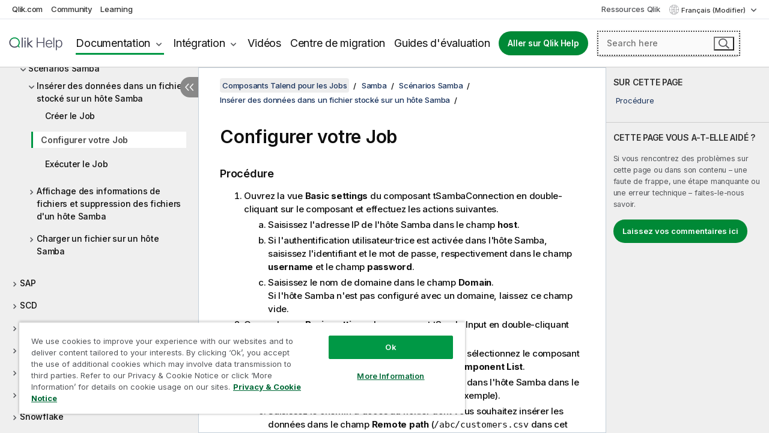

--- FILE ---
content_type: text/html; charset=utf-8
request_url: https://help.qlik.com/talend/fr-FR/components/8.0/samba/samba-inserting-data-into-a-samba-host-file-setting-up-job
body_size: 107683
content:

<!DOCTYPE html>
<html lang="fr">
<head data-version="5.8.5.30">
    <meta charset="utf-8" />
    <meta name="viewport" content="width=device-width, initial-scale=1.0" />
                <meta name="DC.Type" content="task" />
                <meta name="DC.Title" content="Configurer votre Job" />
                <meta name="DC.Coverage" content="Composants Samba" />
                <meta name="prodname" content="Talend MDM Platform" />
                <meta name="prodname" content="Talend Real-Time Big Data Platform" />
                <meta name="prodname" content="Talend Data Services Platform" />
                <meta name="prodname" content="Talend Big Data Platform" />
                <meta name="prodname" content="Talend Data Management Platform" />
                <meta name="prodname" content="Talend ESB" />
                <meta name="prodname" content="Talend Data Integration" />
                <meta name="prodname" content="Talend Big Data" />
                <meta name="prodname" content="Talend Data Fabric" />
                <meta name="version" content="8.0" />
                <meta name="version" content="Cloud" />
                <meta name="platform" content="Studio Talend" />
                <meta name="mapid" content="samba" />
                <meta name="pageid" content="samba-inserting-data-into-a-samba-host-file-setting-up-job" />
                <meta name="concepts" content="Gouvernance de donn&#xE9;es" />
        <meta name="guide-name" content="Composants Talend pour les Jobs" />
    <meta name="product" content="Talend Components" />
    <meta name="version" content="8.0" />

        <script type="text/javascript" src="https://d2zcxm2u7ahqlt.cloudfront.net/5b4cc16bfe8667990b58e1df434da538/search-clients/db85c396-75a2-11ef-9c3f-0242ac12000b/an.js"></script>
    <script type="text/javascript" src="https://d2zcxm2u7ahqlt.cloudfront.net/5b4cc16bfe8667990b58e1df434da538/search-clients/db85c396-75a2-11ef-9c3f-0242ac12000b/searchbox.js"></script>
    <link rel="stylesheet" href="https://d2zcxm2u7ahqlt.cloudfront.net/5b4cc16bfe8667990b58e1df434da538/search-clients/db85c396-75a2-11ef-9c3f-0242ac12000b/searchbox.css" />


    <link rel="preconnect" href="https://fonts.googleapis.com" />
    <link rel="preconnect" href="https://fonts.gstatic.com" crossorigin="anonymous" />
    <link href="https://fonts.googleapis.com/css2?family=Inter:wght@100;200;300;400;500;600;700;800;900&display=swap" rel="stylesheet" />
    
    
    
		<link rel="canonical" href="https://help.talend.com/talend/fr-FR/components/8.0/samba/samba-inserting-data-into-a-samba-host-file-setting-up-job" />
				<link rel="alternate" hreflang="en-us" href="https://help.talend.com/talend/en-US/components/8.0/samba/samba-inserting-data-into-a-samba-host-file-setting-up-job" />
				<link rel="alternate" hreflang="ja-jp" href="https://help.talend.com/talend/ja-JP/components/8.0/samba/samba-inserting-data-into-a-samba-host-file-setting-up-job" />
		<link rel="alternate" hreflang="x-default" href="https://help.talend.com/talend/en-US/components/8.0/samba/samba-inserting-data-into-a-samba-host-file-setting-up-job" />


    <title>Configurer votre Job | Aide Composants Talend pour les Jobs</title>
    
    

    <script type="application/ld+json">
        {
        "@context": "https://schema.org",
        "@type": "BreadcrumbList",
        "itemListElement": [
{
"@type": "ListItem",
"position": 1,
"name": "Composants Talend pour les Jobs",
"item": "https://help.qlik.com/talend/fr-FR/components/8.0"
},
{
"@type": "ListItem",
"position": 2,
"name": "Samba",
"item": "https://help.qlik.com/talend/fr-FR/components/8.0/samba"
},
{
"@type": "ListItem",
"position": 3,
"name": "Scénarios Samba",
"item": "https://help.qlik.com/talend/fr-FR/components/8.0/samba/samba-scenario"
},
{
"@type": "ListItem",
"position": 4,
"name": "Insérer des données dans un fichier stocké sur un hôte Samba",
"item": "https://help.qlik.com/talend/fr-FR/components/8.0/samba/inserting-data-into-a-file-on-smb-host"
},
{
"@type": "ListItem",
"position": 5,
"name": "Configurer votre Job"
}
        ]
        }
    </script>


    
        <link rel="shortcut icon" type="image/ico" href="/talend/favicon.png?v=cYBi6b1DQtYtcF7OSPc3EOSLLSqQ-A6E_gjO45eigZw" />
        <link rel="stylesheet" href="/talend/css/styles.min.css?v=5.8.5.30" />
    
    

    
    
    


    

</head>
<body class="talend">


<script>/* <![CDATA[ */var dataLayer = [{'site':'help'}];/* ]]> */</script>
<!-- Google Tag Manager -->
<noscript><iframe src="https://www.googletagmanager.com/ns.html?id=GTM-P7VJSX"
height ="0" width ="0" style ="display:none;visibility:hidden" ></iframe></noscript>
<script>// <![CDATA[
(function(w,d,s,l,i){w[l]=w[l]||[];w[l].push({'gtm.start':
new Date().getTime(),event:'gtm.js'});var f=d.getElementsByTagName(s)[0],
j=d.createElement(s),dl=l!='dataLayer'?'&l='+l:'';j.async=true;j.src=
'//www.googletagmanager.com/gtm.js?id='+i+dl;f.parentNode.insertBefore(j,f);
})(window,document,'script','dataLayer','GTM-P7VJSX');
// ]]></script>
<!-- End Google Tag Manager -->



<input type="hidden" id="basePrefix" value="talend" />
<input type="hidden" id="baseLanguage" value="fr-FR" />
<input type="hidden" id="baseType" value="components" />
<input type="hidden" id="baseVersion" value="8.0" />

    <input type="hidden" id="index" value="4252" />
    <input type="hidden" id="baseUrl" value="/talend/fr-FR/components/8.0" />
    


    <div id="wrap">
        
        
            

<div id="mega">
    

    

    <a href="javascript:skipToMain('main');" class="skip-button">Accéder au contenu principal</a>
        <a href="javascript:skipToMain('complementary');" class="skip-button hidden-mobile">Passer au contenu complémentaire</a>

    <header>
        <div class="utilities">
            <ul>
                <li><a href="https://www.qlik.com/?ga-link=qlikhelp-gnav-qlikcom">Qlik.com</a></li>
                <li><a href="https://community.qlik.com/?ga-link=qlikhelp-gnav-community">Community</a></li>
                <li><a href="https://learning.qlik.com/?ga-link=qlikhelp-gnav-learning">Learning</a></li>
            </ul>

            <div class="link">
                <a href="/fr-FR/Qlik-Resources.htm">Ressources Qlik</a>
            </div>

            <div class="dropdown language">
	<button  aria-controls="languages-list1" aria-expanded="false" aria-label="Fran&#xE7;ais est actuellement s&#xE9;lectionn&#xE9;. (Menu Langue)">
		Fran&#xE7;ais (Modifier)
	</button>
	<div aria-hidden="true" id="languages-list1">

		<ul aria-label="Menu comprenant 5 &#xE9;l&#xE9;ments.">
				<li><a href="/talend/en-US/components/8.0/samba/samba-inserting-data-into-a-samba-host-file-setting-up-job?l=de-DE" lang="de" tabindex="-1" rel="nofollow" aria-label="&#xC9;l&#xE9;ment 1 sur 5. Deutsch">Deutsch</a></li>
				<li><a href="/talend/en-US/components/8.0/samba/samba-inserting-data-into-a-samba-host-file-setting-up-job" lang="en" tabindex="-1" rel="nofollow" aria-label="&#xC9;l&#xE9;ment 2 sur 5. English">English</a></li>
				<li><a href="/talend/fr-FR/components/8.0/samba/samba-inserting-data-into-a-samba-host-file-setting-up-job" lang="fr" tabindex="-1" rel="nofollow" aria-label="&#xC9;l&#xE9;ment 3 sur 5. Fran&#xE7;ais">Fran&#xE7;ais</a></li>
				<li><a href="/talend/ja-JP/components/8.0/samba/samba-inserting-data-into-a-samba-host-file-setting-up-job" lang="ja" tabindex="-1" rel="nofollow" aria-label="&#xC9;l&#xE9;ment 4 sur 5. &#x65E5;&#x672C;&#x8A9E;">&#x65E5;&#x672C;&#x8A9E;</a></li>
				<li><a href="/talend/en-US/components/8.0/samba/samba-inserting-data-into-a-samba-host-file-setting-up-job?l=zh-CN" lang="zh" tabindex="-1" rel="nofollow" aria-label="&#xC9;l&#xE9;ment 5 sur 5. &#x4E2D;&#x6587;&#xFF08;&#x4E2D;&#x56FD;&#xFF09;">&#x4E2D;&#x6587;&#xFF08;&#x4E2D;&#x56FD;&#xFF09;</a></li>
		</ul>
	</div>
	<div class="clearfix" aria-hidden="true"></div>
</div>
        </div>

        <div class="navigation">

            <div class="mobile-close-button mobile-menu-close-button">
                <button><span class="visually-hidden">Fermer</span></button>
            </div>
            <nav>

                <div class="logo mobile">
                    <a href="/fr-FR/" class="mega-logo">
                        <img src="/talend/img/logos/Qlik-Help-2024.svg" alt="Page d'accueil de Qlik Talend Help" />
                        <span class=" external"></span>
                    </a>
                </div>

                <ul>
                    <li class="logo">
                        <a href="/fr-FR/" class="mega-logo">
                            <img src="/talend/img/logos/Qlik-Help-2024.svg" alt="Page d'accueil de Qlik Talend Help" />
                            <span class=" external"></span>
                        </a>
                    </li>

                    <li class="pushdown">
                        <a href="javascript:void(0);" class="selected" aria-controls="mega-products-list" aria-expanded="false">Documentation</a>
                        <div class="pushdown-list documentation-list doc-tabs " id="mega-products-list" aria-hidden="true">

                            <div class="doc-category-list">
                                <ul>
                                    <li class="doc-category-link" id="tab1"><a href="javascript:void(0);">Cloud</a></li>
                                    <li class="doc-category-link" id="tab2"><a href="javascript:void(0);">Client-Managed</a></li>
                                    <li class="doc-category-link" id="tab3"><a href="javascript:void(0);">Documentation supplémentaire</a></li>
                                </ul>
                            </div>

                            <a href="javascript:void(0);" class="mobile doc-category-link" id="tab1">Cloud</a>
                            <div role="tabpanel" id="tabs1_tab1_panel" class="tabpanel">
                                <div>
                                    <h2>Qlik Cloud</h2>
                                    <ul class="two">
                                        <li><a href="/fr-FR/cloud-services/">Accueil</a></li>
                                        <li><a href="/fr-FR/cloud-services/Subsystems/Hub/Content/Global_Common/HelpSites/introducing-qlik-cloud.htm">Introduction</a></li>
                                        <li><a href="/fr-FR/cloud-services/csh/client/ChangeLogSaaS">Nouveautés dans Qlik Cloud</a></li>
                                        <li><a href="/fr-FR/cloud-services/Subsystems/Hub/Content/Global_Common/HelpSites/Talend-capabilities.htm">Qu'est-ce que Qlik Talend Cloud ?</a></li>
                                        <li><a href="/fr-FR/cloud-services/Subsystems/Hub/Content/Sense_Hub/Introduction/analyzing-data.htm">Analyses</a></li>
                                        <li><a href="/fr-FR/cloud-services/Subsystems/Hub/Content/Sense_Hub/DataIntegration/Introduction/Data-services.htm">Intégration de données</a></li>
                                        <li><a href="/fr-FR/cloud-services/Subsystems/Hub/Content/Sense_Hub/Introduction/qlik-sense-administration.htm">Administration</a></li>
                                        <li><a href="/fr-FR/cloud-services/Subsystems/Hub/Content/Sense_QlikAutomation/introduction/home-automation.htm">Automatisations</a></li>
                                        <li><a href="https://qlik.dev/" class="see-also-link-external" target="_blank">Développement</a></li>
                                    </ul>
                                </div>
                                <div>
                                    <h2>Autres solutions Cloud</h2>
                                    <ul>
                                        <li><a href="/fr-FR/cloud-services/Content/Sense_Helpsites/Home-talend-cloud.htm">Talend Cloud</a></li>
                                        <li><a href="https://talend.qlik.dev/apis/" class="see-also-link-external" target="_blank">Talend API Portal</a></li>
                                        <li><a href="https://www.stitchdata.com/docs/" class="see-also-link-external" target="_blank">Stitch</a></li>
                                        <li><a href="/fr-FR/upsolver">Upsolver</a></li>
                                    </ul>
                                </div>
                            </div>

                            <a href="javascript:void(0);" class="mobile doc-category-link" id="tab2">Client-Managed</a>
                            <div role="tabpanel" id="tabs1_tab2_panel" class="tabpanel">
                                <div>
                                    <h2>Analyses — Gestion par le client</h2>
                                    <ul class="two">
                                        <!-- client managed analytics -->
                                        <li><a tabindex="-1" href="/fr-FR/sense/Content/Sense_Helpsites/Home.htm">Qlik Sense pour les utilisateurs</a></li>
                                        <li><a tabindex="-1" href="/fr-FR/sense-admin">Qlik Sense pour les administrateurs</a></li>
                                        <li><a tabindex="-1" href="/fr-FR/sense-developer">Qlik Sense pour les développeurs</a></li>
                                        <li><a tabindex="-1" href="/fr-FR/nprinting"><span lang="en">Qlik NPrinting</span></a></li>
                                        <li><a tabindex="-1" href="/fr-FR/connectors"><span lang="en">Connectors</span></a></li>
                                        <li><a tabindex="-1" href="/fr-FR/geoanalytics"><span lang="en">Qlik GeoAnalytics</span></a></li>
                                        <li><a tabindex="-1" href="/fr-FR/alerting"><span lang="en">Qlik Alerting</span></a></li>
                                        <li><a tabindex="-1" href="/fr-FR/qlikview/Content/QV_HelpSites/Home.htm"><span lang="en">QlikView</span> pour les utilisateurs et les administrateurs</a></li>
                                        <li><a tabindex="-1" href="/fr-FR/qlikview-developer"><span lang="en">QlikView</span> pour les développeurs</a></li>
                                        <li><a tabindex="-1" href="/fr-FR/governance-dashboard"><span lang="en">Governance Dashboard</span></a></li>
                                    </ul>
                                </div>
                                <div>
                                    <h2>Intégration de données — Gestion par le client</h2>
                                    <ul class="two">
                                        <!-- client managed data integration -->
                                        <li><a tabindex="-1" href="/fr-FR/replicate"><span lang="en">Qlik Replicate</span></a></li>
                                        <li><a tabindex="-1" href="/fr-FR/compose"><span lang="en">Qlik Compose</span></a></li>
                                        <li><a tabindex="-1" href="/fr-FR/enterprise-manager"><span lang="en">Qlik Enterprise Manager</span></a></li>
                                        <li><a tabindex="-1" href="/fr-FR/gold-client"><span lang="en">Qlik Gold Client</span></a></li>
                                        <li><a tabindex="-1" href="/fr-FR/catalog"><span lang="en">Qlik Catalog</span></a></li>
                                        <li><a tabindex="-1" href="/fr-FR/nodegraph"><span lang="en">NodeGraph (legacy)</span></a></li>
                                        <li><a href="/talend/fr-FR/studio-user-guide/">Studio Talend</a></li>
                                        <li><a href="/talend/fr-FR/esb-developer-guide/">Talend ESB</a></li>
                                        <li><a href="/talend/fr-FR/administration-center-user-guide">Talend Administration Center</a></li>
                                        <li><a href="/talend/fr-FR/talend-data-catalog/">Talend Data Catalog</a></li>
                                        <li><a href="/talend/fr-FR/data-preparation-user-guide/8.0">Talend Data Preparation</a></li>
                                        <li><a href="/talend/fr-FR/data-stewardship-user-guide/8.0">Talend Data Stewardship</a></li>
                                    </ul>
                                </div>
                            </div>

                            <a href="javascript:void(0);" class="mobile doc-category-link" id="tab3">Documentation supplémentaire</a>
                            <div role="tabpanel" id="tabs1_tab3_panel" class="tabpanel">
                                <div>
                                    <h2>Documentation supplémentaire</h2>
                                    <ul>
                                        <li><a href="/fr-FR/archive" class="archive-link">Archives de la documentation Qlik</a></li>
                                        <li><a href="/talend/fr-FR/archive" class="archive-link">Archives de la documentation Talend</a></li>
                                        <li><div class="talend-logo"></div><a href="/talend/fr-FR/">Rechercher de l'aide sur des produits Talend Qlik</a></li>
                                    </ul>
                                </div>
                            </div>
                            <div class="doc-lightbox"></div>
                        </div>

                    </li>

                    <li class="pushdown">
                        <a href="javascript:void(0);" aria-controls="mega-onboarding-list" aria-expanded="false">Intégration</a>

                        <div class="pushdown-list documentation-list doc-tabs " id="mega-onboarding-list" aria-hidden="true">

                            <div class="doc-category-list">
                                <ul>
                                    <li class="doc-category-link" id="tab8"><a href="javascript:void(0);">Prendre en main les analyses</a></li>
                                </ul>
                            </div>

                            <div role="tabpanel" id="tabs1_tab8_panel" class="tabpanel">
                                <div>
                                    <h2>Intégration des utilisateurs Analytics</h2>
                                    <ul class="two">
                                        <li><a tabindex="-1" href="/fr-FR/onboarding">Démarrer avec les analyses dans <span lang="en">Qlik Sense</span></a></li>

                                        <li><a tabindex="-1" href="/fr-FR/onboarding/qlik-cloud-analytics-standard"><span lang="en">Administrer Qlik Cloud Analytics Standard</span></a></li>
                                        <li><a tabindex="-1" href="/fr-FR/onboarding/qlik-cloud-analytics-premium-enterprise"><span lang="en">Administrer Qlik Cloud Analytics Premium et Enterprise</span></a></li>
                                        <li><a tabindex="-1" href="/fr-FR/onboarding/qlik-sense-business-admins">Administrer <span lang="en">Qlik Sense</span> <span lang="en">Business</span></a></li>
                                        <li><a tabindex="-1" href="/fr-FR/onboarding/qlik-sense-enterprise-saas-admins">Administrer l'application SaaS <span lang="en">Qlik Sense</span> <span lang="en">Enterprise</span></a></li>
                                        <li><a tabindex="-1" href="/fr-FR/onboarding/qlik-cloud-government-admins"><span lang="en">Administrer Qlik Cloud Government</span></a></li>

                                        <li><a tabindex="-1" href="/fr-FR/onboarding/qlik-sense-enterprise-windows-admins">Administrer <span lang="en">Qlik Sense</span> <span lang="en">Enterprise</span> sous <span lang="en">Windows</span></a></li>
                                    </ul>
                                </div>
                            </div>
                            <div class="doc-lightbox"></div>
                        </div>
                    </li>


                    <li><a href="/fr-FR/videos">Vidéos</a></li>

                    <li><a href="/fr-FR/migration">Centre de migration</a></li>

                    <li class="mega-migration"><a href="/fr-FR/evaluation-guides">Guides d'évaluation</a></li>

                    <li class="hidden-desktop"><a href="/fr-FR/Qlik-Resources.htm">Ressources Qlik</a></li>

                        
                        
                            <li><a class="button goto" href="/fr-FR/">Aller sur Qlik Help</a></li>
                        


                    <li class="dropdown language-mobile">
	<a href="javascript:void(0);" aria-controls="languages-list2" aria-expanded="false" aria-label="Fran&#xE7;ais est actuellement s&#xE9;lectionn&#xE9;. (Menu Langue)">
		Fran&#xE7;ais (Modifier)
	</a>
	<div aria-hidden="true" id="languages-list2">

		<ul aria-label="Menu comprenant 5 &#xE9;l&#xE9;ments.">
				<li><a href="/talend/en-US/components/8.0/samba/samba-inserting-data-into-a-samba-host-file-setting-up-job?l=de-DE" lang="de" tabindex="-1" rel="nofollow" aria-label="&#xC9;l&#xE9;ment 1 sur 5. Deutsch">Deutsch</a></li>
				<li><a href="/talend/en-US/components/8.0/samba/samba-inserting-data-into-a-samba-host-file-setting-up-job" lang="en" tabindex="-1" rel="nofollow" aria-label="&#xC9;l&#xE9;ment 2 sur 5. English">English</a></li>
				<li><a href="/talend/fr-FR/components/8.0/samba/samba-inserting-data-into-a-samba-host-file-setting-up-job" lang="fr" tabindex="-1" rel="nofollow" aria-label="&#xC9;l&#xE9;ment 3 sur 5. Fran&#xE7;ais">Fran&#xE7;ais</a></li>
				<li><a href="/talend/ja-JP/components/8.0/samba/samba-inserting-data-into-a-samba-host-file-setting-up-job" lang="ja" tabindex="-1" rel="nofollow" aria-label="&#xC9;l&#xE9;ment 4 sur 5. &#x65E5;&#x672C;&#x8A9E;">&#x65E5;&#x672C;&#x8A9E;</a></li>
				<li><a href="/talend/en-US/components/8.0/samba/samba-inserting-data-into-a-samba-host-file-setting-up-job?l=zh-CN" lang="zh" tabindex="-1" rel="nofollow" aria-label="&#xC9;l&#xE9;ment 5 sur 5. &#x4E2D;&#x6587;&#xFF08;&#x4E2D;&#x56FD;&#xFF09;">&#x4E2D;&#x6587;&#xFF08;&#x4E2D;&#x56FD;&#xFF09;</a></li>
		</ul>
	</div>
	<div class="clearfix" aria-hidden="true"></div>
</li>
                </ul>
            </nav>

            <div class="search-container">

                <button>Rechercher</button>
                    <div id="auto" class="su-box">
                        <div ng-controller="SearchautoController">
                            <div bind-html-compile="autocompleteHtml">
                                <span class="su-placeholder" tabindex="0">
    Chargement de la recherche avec SearchUnify<span class="su-dots"></span>
    <span class="su-support-link">
        Si vous avez besoin d'aide avec votre produit, contactez le Support Qlik.<br/>
        <a href="https://customerportal.qlik.com/knowledge" target="_blank">Qlik Customer Portal</a>
    </span>
</span>
                            </div>
                        </div>
                    </div>
            </div>



            <button class="mobile-menu-button">Menu</button>
        </div>


    </header>

    <div class="search-box mobile">
        <div class="search-cancel">
            <button><span class="visually-hidden">Fermer</span></button>
        </div>
            <span class="su-placeholder" tabindex="0">
    Chargement de la recherche avec SearchUnify<span class="su-dots"></span>
    <span class="su-support-link">
        Si vous avez besoin d'aide avec votre produit, contactez le Support Qlik.<br/>
        <a href="https://customerportal.qlik.com/knowledge" target="_blank">Qlik Customer Portal</a>
    </span>
</span>
    </div>
    

</div>



        <div class="main ">
                

            <div class="container content">
                <div class="navigation-pane col-3">
                    <button class="hide-toc" aria-label="Masquer la table des mati&#xE8;res" data-text-hide="Masquer la table des matières" data-text-show="Afficher la table des matières"></button>
                    
                    
        <aside class="navigation">
            <div class="tree-header">
                <div class="header-items">
                    <div class="content-button open">
                        <button class="button" aria-label="Afficher la table des matières"></button>
                    </div>
                    <div class="content-button close">
                        <button class="button" aria-label="Masquer la table des matières"></button>
                    </div>

                        <div class="website-name">
        <h2 id="website-name-header" class="components">
            <a href="/talend/fr-FR/components/8.0/" lang="en">
Composants Talend pour les Jobs            </a>

        </h2>
    </div>


                    <div class="navigation-help" aria-label="La zone de navigation qui suit est une arborescence. La touche de tabulation vous permet de naviguer dans l'arborescence, tandis que les touches fléchées droite et gauche vous permettent d'étendre les branches."><p>Navigation</p></div>

                </div>
            </div>
            <input type="hidden" id="version-name" value="8.0" />

            <div class="show-version">8.0</div>


            <button class="horizontal-nav-close-button">Back</button>
            <nav>
                		<ul role=tree id=tree0 aria-labelledby=website-name-header tabindex=0>
		<li role="treeitem" id="tocitem-1" data-index="1"  aria-labelledby="tocitem-1">
            <a href="/talend/fr-FR/components/8.0/About">&#xC0; propos des composants Talend pour les Jobs</a>
			
        </li>
		<li role="treeitem" id="tocitem-2" data-index="2"  aria-expanded="false" aria-labelledby="tocitem-2">
                <div class="toggle" aria-hidden="true"></div>
            <a href="/talend/fr-FR/components/8.0/access">Access</a>
			
        </li>
		<li role="treeitem" id="tocitem-16" data-index="16"  aria-expanded="false" aria-labelledby="tocitem-16">
                <div class="toggle" aria-hidden="true"></div>
            <a href="/talend/fr-FR/components/8.0/ai">IA</a>
			
        </li>
		<li role="treeitem" id="tocitem-28" data-index="28"  aria-expanded="false" aria-labelledby="tocitem-28">
                <div class="toggle" aria-hidden="true"></div>
            <a href="/talend/fr-FR/components/8.0/amazon-aurora">Amazon Aurora</a>
			
        </li>
		<li role="treeitem" id="tocitem-62" data-index="62"  aria-expanded="false" aria-labelledby="tocitem-62">
                <div class="toggle" aria-hidden="true"></div>
            <a href="/talend/fr-FR/components/8.0/amazon-documentdb">Amazon DocumentDB</a>
			
        </li>
		<li role="treeitem" id="tocitem-68" data-index="68"  aria-expanded="false" aria-labelledby="tocitem-68">
                <div class="toggle" aria-hidden="true"></div>
            <a href="/talend/fr-FR/components/8.0/amazon-dynamodb">Amazon DynamoDB</a>
			
        </li>
		<li role="treeitem" id="tocitem-91" data-index="91"  aria-expanded="false" aria-labelledby="tocitem-91">
                <div class="toggle" aria-hidden="true"></div>
            <a href="/talend/fr-FR/components/8.0/amazon-emr">Amazon EMR</a>
			
        </li>
		<li role="treeitem" id="tocitem-111" data-index="111"  aria-expanded="false" aria-labelledby="tocitem-111">
                <div class="toggle" aria-hidden="true"></div>
            <a href="/talend/fr-FR/components/8.0/amazon-emr-distribution">Distribution Amazon EMR</a>
			
        </li>
		<li role="treeitem" id="tocitem-129" data-index="129"  aria-expanded="false" aria-labelledby="tocitem-129">
                <div class="toggle" aria-hidden="true"></div>
            <a href="/talend/fr-FR/components/8.0/amazon-mysql">Amazon MySQL</a>
			
        </li>
		<li role="treeitem" id="tocitem-150" data-index="150"  aria-expanded="false" aria-labelledby="tocitem-150">
                <div class="toggle" aria-hidden="true"></div>
            <a href="/talend/fr-FR/components/8.0/amazon-oracle">Amazon Oracle</a>
			
        </li>
		<li role="treeitem" id="tocitem-171" data-index="171"  aria-expanded="false" aria-labelledby="tocitem-171">
                <div class="toggle" aria-hidden="true"></div>
            <a href="/talend/fr-FR/components/8.0/amazon-redshift">Amazon Redshift</a>
			
        </li>
		<li role="treeitem" id="tocitem-230" data-index="230"  aria-expanded="false" aria-labelledby="tocitem-230">
                <div class="toggle" aria-hidden="true"></div>
            <a href="/talend/fr-FR/components/8.0/amazon-s3">Amazon S3</a>
			
        </li>
		<li role="treeitem" id="tocitem-295" data-index="295"  aria-expanded="false" aria-labelledby="tocitem-295">
                <div class="toggle" aria-hidden="true"></div>
            <a href="/talend/fr-FR/components/8.0/amazon-sqs">Amazon SQS</a>
			
        </li>
		<li role="treeitem" id="tocitem-331" data-index="331"  aria-expanded="false" aria-labelledby="tocitem-331">
                <div class="toggle" aria-hidden="true"></div>
            <a href="/talend/fr-FR/components/8.0/apache-log">Log Apache</a>
			
        </li>
		<li role="treeitem" id="tocitem-337" data-index="337"  aria-expanded="false" aria-labelledby="tocitem-337">
                <div class="toggle" aria-hidden="true"></div>
            <a href="/talend/fr-FR/components/8.0/archive-unarchive">Composants pour archiver/d&#xE9;sarchiver</a>
			
        </li>
		<li role="treeitem" id="tocitem-345" data-index="345"  aria-expanded="false" aria-labelledby="tocitem-345">
                <div class="toggle" aria-hidden="true"></div>
            <a href="/talend/fr-FR/components/8.0/arff">ARFF</a>
			
        </li>
		<li role="treeitem" id="tocitem-354" data-index="354"  aria-expanded="false" aria-labelledby="tocitem-354">
                <div class="toggle" aria-hidden="true"></div>
            <a href="/talend/fr-FR/components/8.0/as400">AS400</a>
			
        </li>
		<li role="treeitem" id="tocitem-371" data-index="371"  aria-expanded="false" aria-labelledby="tocitem-371">
                <div class="toggle" aria-hidden="true"></div>
            <a href="/talend/fr-FR/components/8.0/avro">Avro</a>
			
        </li>
		<li role="treeitem" id="tocitem-380" data-index="380"  aria-expanded="false" aria-labelledby="tocitem-380">
                <div class="toggle" aria-hidden="true"></div>
            <a href="/talend/fr-FR/components/8.0/azure-data-lake-storage-gen2">Azure Data Lake Storage Gen2</a>
			
        </li>
		<li role="treeitem" id="tocitem-415" data-index="415"  aria-expanded="false" aria-labelledby="tocitem-415">
                <div class="toggle" aria-hidden="true"></div>
            <a href="/talend/fr-FR/components/8.0/azure-storage-blob">Azure Storage Blob</a>
			
        </li>
		<li role="treeitem" id="tocitem-452" data-index="452"  aria-expanded="false" aria-labelledby="tocitem-452">
                <div class="toggle" aria-hidden="true"></div>
            <a href="/talend/fr-FR/components/8.0/azure-storage-queue">Azure Storage Queue</a>
			
        </li>
		<li role="treeitem" id="tocitem-464" data-index="464"  aria-expanded="false" aria-labelledby="tocitem-464">
                <div class="toggle" aria-hidden="true"></div>
            <a href="/talend/fr-FR/components/8.0/azure-storage-table">Azure Storage Table</a>
			
        </li>
		<li role="treeitem" id="tocitem-478" data-index="478"  aria-expanded="false" aria-labelledby="tocitem-478">
                <div class="toggle" aria-hidden="true"></div>
            <a href="/talend/fr-FR/components/8.0/azure-synapse-analytics">Azure Synapse Analytics</a>
			
        </li>
		<li role="treeitem" id="tocitem-490" data-index="490"  aria-expanded="false" aria-labelledby="tocitem-490">
                <div class="toggle" aria-hidden="true"></div>
            <a href="/talend/fr-FR/components/8.0/bonita">Bonita</a>
			
        </li>
		<li role="treeitem" id="tocitem-505" data-index="505"  aria-expanded="false" aria-labelledby="tocitem-505">
                <div class="toggle" aria-hidden="true"></div>
            <a href="/talend/fr-FR/components/8.0/box">Box</a>
			
        </li>
		<li role="treeitem" id="tocitem-526" data-index="526"  aria-expanded="false" aria-labelledby="tocitem-526">
                <div class="toggle" aria-hidden="true"></div>
            <a href="/talend/fr-FR/components/8.0/buffer">Buffer</a>
			
        </li>
		<li role="treeitem" id="tocitem-536" data-index="536"  aria-expanded="false" aria-labelledby="tocitem-536">
                <div class="toggle" aria-hidden="true"></div>
            <a href="/talend/fr-FR/components/8.0/business-rules">R&#xE8;gles m&#xE9;tier</a>
			
        </li>
		<li role="treeitem" id="tocitem-564" data-index="564"  aria-expanded="false" aria-labelledby="tocitem-564">
                <div class="toggle" aria-hidden="true"></div>
            <a href="/talend/fr-FR/components/8.0/cassandra">Cassandra</a>
			
        </li>
		<li role="treeitem" id="tocitem-596" data-index="596"  aria-expanded="false" aria-labelledby="tocitem-596">
                <div class="toggle" aria-hidden="true"></div>
            <a href="/talend/fr-FR/components/8.0/change-data-capture">Change Data Capture</a>
			
        </li>
		<li role="treeitem" id="tocitem-636" data-index="636"  aria-expanded="false" aria-labelledby="tocitem-636">
                <div class="toggle" aria-hidden="true"></div>
            <a href="/talend/fr-FR/components/8.0/chart">Diagramme</a>
			
        </li>
		<li role="treeitem" id="tocitem-657" data-index="657"  aria-expanded="false" aria-labelledby="tocitem-657">
                <div class="toggle" aria-hidden="true"></div>
            <a href="/talend/fr-FR/components/8.0/claude-ai">Claude AI</a>
			
        </li>
		<li role="treeitem" id="tocitem-662" data-index="662"  aria-expanded="false" aria-labelledby="tocitem-662">
                <div class="toggle" aria-hidden="true"></div>
            <a href="/talend/fr-FR/components/8.0/cloud">Cloud</a>
			
        </li>
		<li role="treeitem" id="tocitem-666" data-index="666"  aria-expanded="false" aria-labelledby="tocitem-666">
                <div class="toggle" aria-hidden="true"></div>
            <a href="/talend/fr-FR/components/8.0/combinedsql">CombinedSQL</a>
			
        </li>
		<li role="treeitem" id="tocitem-685" data-index="685"  aria-expanded="false" aria-labelledby="tocitem-685">
                <div class="toggle" aria-hidden="true"></div>
            <a href="/talend/fr-FR/components/8.0/context">Contexte</a>
			
        </li>
		<li role="treeitem" id="tocitem-695" data-index="695"  aria-expanded="false" aria-labelledby="tocitem-695">
                <div class="toggle" aria-hidden="true"></div>
            <a href="/talend/fr-FR/components/8.0/cosmosdb">CosmosDB</a>
			
        </li>
		<li role="treeitem" id="tocitem-709" data-index="709"  aria-expanded="false" aria-labelledby="tocitem-709">
                <div class="toggle" aria-hidden="true"></div>
            <a href="/talend/fr-FR/components/8.0/couchbase">Couchbase</a>
			
        </li>
		<li role="treeitem" id="tocitem-722" data-index="722"  aria-expanded="false" aria-labelledby="tocitem-722">
                <div class="toggle" aria-hidden="true"></div>
            <a href="/talend/fr-FR/components/8.0/cyberark">CyberArk</a>
			
        </li>
		<li role="treeitem" id="tocitem-731" data-index="731"  aria-expanded="false" aria-labelledby="tocitem-731">
                <div class="toggle" aria-hidden="true"></div>
            <a href="/talend/fr-FR/components/8.0/data-mapping">Mapping de donn&#xE9;es</a>
			
        </li>
		<li role="treeitem" id="tocitem-808" data-index="808"  aria-expanded="false" aria-labelledby="tocitem-808">
                <div class="toggle" aria-hidden="true"></div>
            <a href="/talend/fr-FR/components/8.0/data-preparation">Data Preparation</a>
			
        </li>
		<li role="treeitem" id="tocitem-865" data-index="865"  aria-expanded="false" aria-labelledby="tocitem-865">
                <div class="toggle" aria-hidden="true"></div>
            <a href="/talend/fr-FR/components/8.0/data-quality-components-container">Composants de qualit&#xE9; de donn&#xE9;es (Data Quality)</a>
			
        </li>
		<li role="treeitem" id="tocitem-1474" data-index="1474"  aria-expanded="false" aria-labelledby="tocitem-1474">
                <div class="toggle" aria-hidden="true"></div>
            <a href="/talend/fr-FR/components/8.0/data-stewardship">Data Stewardship</a>
			
        </li>
		<li role="treeitem" id="tocitem-1513" data-index="1513"  aria-expanded="false" aria-labelledby="tocitem-1513">
                <div class="toggle" aria-hidden="true"></div>
            <a href="/talend/fr-FR/components/8.0/database-utility">Utilitaire de base de donn&#xE9;es</a>
			
        </li>
		<li role="treeitem" id="tocitem-1519" data-index="1519"  aria-expanded="false" aria-labelledby="tocitem-1519">
                <div class="toggle" aria-hidden="true"></div>
            <a href="/talend/fr-FR/components/8.0/databricks">Databricks</a>
			
        </li>
		<li role="treeitem" id="tocitem-1546" data-index="1546"  aria-expanded="false" aria-labelledby="tocitem-1546">
                <div class="toggle" aria-hidden="true"></div>
            <a href="/talend/fr-FR/components/8.0/db-generic">Base de donn&#xE9;es g&#xE9;n&#xE9;rique</a>
			
        </li>
		<li role="treeitem" id="tocitem-1570" data-index="1570"  aria-expanded="false" aria-labelledby="tocitem-1570">
                <div class="toggle" aria-hidden="true"></div>
            <a href="/talend/fr-FR/components/8.0/db2">DB2</a>
			
        </li>
		<li role="treeitem" id="tocitem-1581" data-index="1581"  aria-expanded="false" aria-labelledby="tocitem-1581">
                <div class="toggle" aria-hidden="true"></div>
            <a href="/talend/fr-FR/components/8.0/dbfs">DBFS</a>
			
        </li>
		<li role="treeitem" id="tocitem-1586" data-index="1586"  aria-expanded="false" aria-labelledby="tocitem-1586">
                <div class="toggle" aria-hidden="true"></div>
            <a href="/talend/fr-FR/components/8.0/defining-context-groups">D&#xE9;finir des groupes de contextes</a>
			
        </li>
		<li role="treeitem" id="tocitem-1597" data-index="1597"  aria-expanded="false" aria-labelledby="tocitem-1597">
                <div class="toggle" aria-hidden="true"></div>
            <a href="/talend/fr-FR/components/8.0/delimited">D&#xE9;limit&#xE9;</a>
			
        </li>
		<li role="treeitem" id="tocitem-1636" data-index="1636"  aria-expanded="false" aria-labelledby="tocitem-1636">
                <div class="toggle" aria-hidden="true"></div>
            <a href="/talend/fr-FR/components/8.0/delta-lake">Delta Lake</a>
			
        </li>
		<li role="treeitem" id="tocitem-1655" data-index="1655"  aria-expanded="false" aria-labelledby="tocitem-1655">
                <div class="toggle" aria-hidden="true"></div>
            <a href="/talend/fr-FR/components/8.0/dotnet">DotNET</a>
			
        </li>
		<li role="treeitem" id="tocitem-1671" data-index="1671"  aria-expanded="false" aria-labelledby="tocitem-1671">
                <div class="toggle" aria-hidden="true"></div>
            <a href="/talend/fr-FR/components/8.0/dropbox">Dropbox</a>
			
        </li>
		<li role="treeitem" id="tocitem-1689" data-index="1689"  aria-expanded="false" aria-labelledby="tocitem-1689">
                <div class="toggle" aria-hidden="true"></div>
            <a href="/talend/fr-FR/components/8.0/dynamic-schema">Sch&#xE9;ma dynamique</a>
			
        </li>
		<li role="treeitem" id="tocitem-1706" data-index="1706"  aria-expanded="false" aria-labelledby="tocitem-1706">
                <div class="toggle" aria-hidden="true"></div>
            <a href="/talend/fr-FR/components/8.0/elasticsearch">ElasticSearch</a>
			
        </li>
		<li role="treeitem" id="tocitem-1716" data-index="1716"  aria-expanded="false" aria-labelledby="tocitem-1716">
                <div class="toggle" aria-hidden="true"></div>
            <a href="/talend/fr-FR/components/8.0/elt-greenplum">ELT Greenplum</a>
			
        </li>
		<li role="treeitem" id="tocitem-1750" data-index="1750"  aria-expanded="false" aria-labelledby="tocitem-1750">
                <div class="toggle" aria-hidden="true"></div>
            <a href="/talend/fr-FR/components/8.0/elt-hive">ELT Hive</a>
			
        </li>
		<li role="treeitem" id="tocitem-1781" data-index="1781"  aria-expanded="false" aria-labelledby="tocitem-1781">
                <div class="toggle" aria-hidden="true"></div>
            <a href="/talend/fr-FR/components/8.0/elt-jdbc">ELT JDBC</a>
			
        </li>
		<li role="treeitem" id="tocitem-1817" data-index="1817"  aria-expanded="false" aria-labelledby="tocitem-1817">
                <div class="toggle" aria-hidden="true"></div>
            <a href="/talend/fr-FR/components/8.0/elt-mssql">ELT MSSql</a>
			
        </li>
		<li role="treeitem" id="tocitem-1851" data-index="1851"  aria-expanded="false" aria-labelledby="tocitem-1851">
                <div class="toggle" aria-hidden="true"></div>
            <a href="/talend/fr-FR/components/8.0/elt-mysql">ELT MySQL</a>
			
        </li>
		<li role="treeitem" id="tocitem-1885" data-index="1885"  aria-expanded="false" aria-labelledby="tocitem-1885">
                <div class="toggle" aria-hidden="true"></div>
            <a href="/talend/fr-FR/components/8.0/elt-netezza">ELT Netezza</a>
			
        </li>
		<li role="treeitem" id="tocitem-1919" data-index="1919"  aria-expanded="false" aria-labelledby="tocitem-1919">
                <div class="toggle" aria-hidden="true"></div>
            <a href="/talend/fr-FR/components/8.0/elt-oracle">ELT Oracle</a>
			
        </li>
		<li role="treeitem" id="tocitem-1961" data-index="1961"  aria-expanded="false" aria-labelledby="tocitem-1961">
                <div class="toggle" aria-hidden="true"></div>
            <a href="/talend/fr-FR/components/8.0/elt-postgresql">ELT PostgreSQL</a>
			
        </li>
		<li role="treeitem" id="tocitem-1995" data-index="1995"  aria-expanded="false" aria-labelledby="tocitem-1995">
                <div class="toggle" aria-hidden="true"></div>
            <a href="/talend/fr-FR/components/8.0/elt-sybase">ELT Sybase</a>
			
        </li>
		<li role="treeitem" id="tocitem-2021" data-index="2021"  aria-expanded="false" aria-labelledby="tocitem-2021">
                <div class="toggle" aria-hidden="true"></div>
            <a href="/talend/fr-FR/components/8.0/elt-teradata">ELT Teradata</a>
			
        </li>
		<li role="treeitem" id="tocitem-2056" data-index="2056"  aria-expanded="false" aria-labelledby="tocitem-2056">
                <div class="toggle" aria-hidden="true"></div>
            <a href="/talend/fr-FR/components/8.0/elt-vertica">ELT Vertica</a>
			
        </li>
		<li role="treeitem" id="tocitem-2090" data-index="2090"  aria-expanded="false" aria-labelledby="tocitem-2090">
                <div class="toggle" aria-hidden="true"></div>
            <a href="/talend/fr-FR/components/8.0/embeddings-management-systems">Syst&#xE8;mes de gestion des int&#xE9;grations (Embeddings)</a>
			
        </li>
		<li role="treeitem" id="tocitem-2093" data-index="2093"  aria-expanded="false" aria-labelledby="tocitem-2093">
                <div class="toggle" aria-hidden="true"></div>
            <a href="/talend/fr-FR/components/8.0/esb-rest">ESB REST</a>
			
        </li>
		<li role="treeitem" id="tocitem-2165" data-index="2165"  aria-expanded="false" aria-labelledby="tocitem-2165">
                <div class="toggle" aria-hidden="true"></div>
            <a href="/talend/fr-FR/components/8.0/esb-soap">ESB SOAP</a>
			
        </li>
		<li role="treeitem" id="tocitem-2194" data-index="2194"  aria-expanded="false" aria-labelledby="tocitem-2194">
                <div class="toggle" aria-hidden="true"></div>
            <a href="/talend/fr-FR/components/8.0/exasol">Exasol</a>
			
        </li>
		<li role="treeitem" id="tocitem-2213" data-index="2213"  aria-expanded="false" aria-labelledby="tocitem-2213">
                <div class="toggle" aria-hidden="true"></div>
            <a href="/talend/fr-FR/components/8.0/excel">Excel</a>
			
        </li>
		<li role="treeitem" id="tocitem-2229" data-index="2229"  aria-expanded="false" aria-labelledby="tocitem-2229">
                <div class="toggle" aria-hidden="true"></div>
            <a href="/talend/fr-FR/components/8.0/file">Fichier (Int&#xE9;gration)</a>
			
        </li>
		<li role="treeitem" id="tocitem-2232" data-index="2232"  aria-expanded="false" aria-labelledby="tocitem-2232">
                <div class="toggle" aria-hidden="true"></div>
            <a href="/talend/fr-FR/components/8.0/firebird">Firebird</a>
			
        </li>
		<li role="treeitem" id="tocitem-2241" data-index="2241"  aria-expanded="false" aria-labelledby="tocitem-2241">
                <div class="toggle" aria-hidden="true"></div>
            <a href="/talend/fr-FR/components/8.0/ftp">FTP</a>
			
        </li>
		<li role="treeitem" id="tocitem-2273" data-index="2273"  aria-expanded="false" aria-labelledby="tocitem-2273">
                <div class="toggle" aria-hidden="true"></div>
            <a href="/talend/fr-FR/components/8.0/fullrow">FullRow</a>
			
        </li>
		<li role="treeitem" id="tocitem-2283" data-index="2283"  aria-expanded="false" aria-labelledby="tocitem-2283">
                <div class="toggle" aria-hidden="true"></div>
            <a href="/talend/fr-FR/components/8.0/global-variable">Variable globale</a>
			
        </li>
		<li role="treeitem" id="tocitem-2291" data-index="2291"  aria-expanded="false" aria-labelledby="tocitem-2291">
                <div class="toggle" aria-hidden="true"></div>
            <a href="/talend/fr-FR/components/8.0/google-analytics">Google Analytics</a>
			
        </li>
		<li role="treeitem" id="tocitem-2295" data-index="2295"  aria-expanded="false" aria-labelledby="tocitem-2295">
                <div class="toggle" aria-hidden="true"></div>
            <a href="/talend/fr-FR/components/8.0/google-bigquery">Google BigQuery</a>
			
        </li>
		<li role="treeitem" id="tocitem-2325" data-index="2325"  aria-expanded="false" aria-labelledby="tocitem-2325">
                <div class="toggle" aria-hidden="true"></div>
            <a href="/talend/fr-FR/components/8.0/google-bigtable">Google Bigtable</a>
			
        </li>
		<li role="treeitem" id="tocitem-2331" data-index="2331"  aria-expanded="false" aria-labelledby="tocitem-2331">
                <div class="toggle" aria-hidden="true"></div>
            <a href="/talend/fr-FR/components/8.0/google-cloud-sql-components-container">Google Cloud SQL</a>
			
        </li>
		<li role="treeitem" id="tocitem-2346" data-index="2346"  aria-expanded="false" aria-labelledby="tocitem-2346">
                <div class="toggle" aria-hidden="true"></div>
            <a href="/talend/fr-FR/components/8.0/google-dataproc">Google Dataproc</a>
			
        </li>
		<li role="treeitem" id="tocitem-2349" data-index="2349"  aria-expanded="false" aria-labelledby="tocitem-2349">
                <div class="toggle" aria-hidden="true"></div>
            <a href="/talend/fr-FR/components/8.0/google-drive">Google Drive</a>
			
        </li>
		<li role="treeitem" id="tocitem-2372" data-index="2372"  aria-expanded="false" aria-labelledby="tocitem-2372">
                <div class="toggle" aria-hidden="true"></div>
            <a href="/talend/fr-FR/components/8.0/google-pubsub">Google PubSub</a>
			
        </li>
		<li role="treeitem" id="tocitem-2377" data-index="2377"  aria-expanded="false" aria-labelledby="tocitem-2377">
                <div class="toggle" aria-hidden="true"></div>
            <a href="/talend/fr-FR/components/8.0/gpg">GPG</a>
			
        </li>
		<li role="treeitem" id="tocitem-2394" data-index="2394"  aria-expanded="false" aria-labelledby="tocitem-2394">
                <div class="toggle" aria-hidden="true"></div>
            <a href="/talend/fr-FR/components/8.0/greenplum">Greenplum</a>
			
        </li>
		<li role="treeitem" id="tocitem-2407" data-index="2407"  aria-expanded="false" aria-labelledby="tocitem-2407">
                <div class="toggle" aria-hidden="true"></div>
            <a href="/talend/fr-FR/components/8.0/groovy">Groovy</a>
			
        </li>
		<li role="treeitem" id="tocitem-2416" data-index="2416"  aria-expanded="false" aria-labelledby="tocitem-2416">
                <div class="toggle" aria-hidden="true"></div>
            <a href="/talend/fr-FR/components/8.0/gs">GS</a>
			
        </li>
		<li role="treeitem" id="tocitem-2445" data-index="2445"  aria-expanded="false" aria-labelledby="tocitem-2445">
                <div class="toggle" aria-hidden="true"></div>
            <a href="/talend/fr-FR/components/8.0/hbase">HBase</a>
			
        </li>
		<li role="treeitem" id="tocitem-2474" data-index="2474"  aria-expanded="false" aria-labelledby="tocitem-2474">
                <div class="toggle" aria-hidden="true"></div>
            <a href="/talend/fr-FR/components/8.0/hcatalog">HCatalog</a>
			
        </li>
		<li role="treeitem" id="tocitem-2489" data-index="2489"  aria-expanded="false" aria-labelledby="tocitem-2489">
                <div class="toggle" aria-hidden="true"></div>
            <a href="/talend/fr-FR/components/8.0/hdfs">HDFS</a>
			
        </li>
		<li role="treeitem" id="tocitem-2533" data-index="2533"  aria-expanded="false" aria-labelledby="tocitem-2533">
                <div class="toggle" aria-hidden="true"></div>
            <a href="/talend/fr-FR/components/8.0/hive">Hive</a>
			
        </li>
		<li role="treeitem" id="tocitem-2567" data-index="2567"  aria-expanded="false" aria-labelledby="tocitem-2567">
                <div class="toggle" aria-hidden="true"></div>
            <a href="/talend/fr-FR/components/8.0/hsqldb">HSQLDB</a>
			
        </li>
		<li role="treeitem" id="tocitem-2572" data-index="2572"  aria-expanded="false" aria-labelledby="tocitem-2572">
                <div class="toggle" aria-hidden="true"></div>
            <a href="/talend/fr-FR/components/8.0/http">HTTP</a>
			
        </li>
		<li role="treeitem" id="tocitem-2598" data-index="2598"  aria-expanded="false" aria-labelledby="tocitem-2598">
                <div class="toggle" aria-hidden="true"></div>
            <a href="/talend/fr-FR/components/8.0/iceberg">Iceberg</a>
			
        </li>
		<li role="treeitem" id="tocitem-2631" data-index="2631"  aria-expanded="false" aria-labelledby="tocitem-2631">
                <div class="toggle" aria-hidden="true"></div>
            <a href="/talend/fr-FR/components/8.0/impala">Impala</a>
			
        </li>
		<li role="treeitem" id="tocitem-2640" data-index="2640"  aria-expanded="false" aria-labelledby="tocitem-2640">
                <div class="toggle" aria-hidden="true"></div>
            <a href="/talend/fr-FR/components/8.0/informix">Informix</a>
			
        </li>
		<li role="treeitem" id="tocitem-2653" data-index="2653"  aria-expanded="false" aria-labelledby="tocitem-2653">
                <div class="toggle" aria-hidden="true"></div>
            <a href="/talend/fr-FR/components/8.0/ingres">Ingres</a>
			
        </li>
		<li role="treeitem" id="tocitem-2670" data-index="2670"  aria-expanded="false" aria-labelledby="tocitem-2670">
                <div class="toggle" aria-hidden="true"></div>
            <a href="/talend/fr-FR/components/8.0/internet">Internet (Int&#xE9;gration)</a>
			
        </li>
		<li role="treeitem" id="tocitem-2684" data-index="2684"  aria-expanded="false" aria-labelledby="tocitem-2684">
                <div class="toggle" aria-hidden="true"></div>
            <a href="/talend/fr-FR/components/8.0/jasper">Jasper</a>
			
        </li>
		<li role="treeitem" id="tocitem-2694" data-index="2694"  aria-expanded="false" aria-labelledby="tocitem-2694">
                <div class="toggle" aria-hidden="true"></div>
            <a href="/talend/fr-FR/components/8.0/java-custom-code">Code Java personnalis&#xE9;</a>
			
        </li>
		<li role="treeitem" id="tocitem-2762" data-index="2762"  aria-expanded="false" aria-labelledby="tocitem-2762">
                <div class="toggle" aria-hidden="true"></div>
            <a href="/talend/fr-FR/components/8.0/javadb">JavaDB</a>
			
        </li>
		<li role="treeitem" id="tocitem-2767" data-index="2767"  aria-expanded="false" aria-labelledby="tocitem-2767">
                <div class="toggle" aria-hidden="true"></div>
            <a href="/talend/fr-FR/components/8.0/jboss-esb">JBoss ESB</a>
			
        </li>
		<li role="treeitem" id="tocitem-2771" data-index="2771"  aria-expanded="false" aria-labelledby="tocitem-2771">
                <div class="toggle" aria-hidden="true"></div>
            <a href="/talend/fr-FR/components/8.0/jdbc">JDBC</a>
			
        </li>
		<li role="treeitem" id="tocitem-2794" data-index="2794"  aria-expanded="false" aria-labelledby="tocitem-2794">
                <div class="toggle" aria-hidden="true"></div>
            <a href="/talend/fr-FR/components/8.0/jira">JIRA</a>
			
        </li>
		<li role="treeitem" id="tocitem-2813" data-index="2813"  aria-expanded="false" aria-labelledby="tocitem-2813">
                <div class="toggle" aria-hidden="true"></div>
            <a href="/talend/fr-FR/components/8.0/jms">JMS</a>
			
        </li>
		<li role="treeitem" id="tocitem-2832" data-index="2832"  aria-expanded="false" aria-labelledby="tocitem-2832">
                <div class="toggle" aria-hidden="true"></div>
            <a href="/talend/fr-FR/components/8.0/json">JSON</a>
			
        </li>
		<li role="treeitem" id="tocitem-2861" data-index="2861"  aria-expanded="false" aria-labelledby="tocitem-2861">
                <div class="toggle" aria-hidden="true"></div>
            <a href="/talend/fr-FR/components/8.0/kafka">Kafka</a>
			
        </li>
		<li role="treeitem" id="tocitem-2905" data-index="2905"  aria-expanded="false" aria-labelledby="tocitem-2905">
                <div class="toggle" aria-hidden="true"></div>
            <a href="/talend/fr-FR/components/8.0/kerberos">Kerberos</a>
			
        </li>
		<li role="treeitem" id="tocitem-2908" data-index="2908"  aria-expanded="false" aria-labelledby="tocitem-2908">
                <div class="toggle" aria-hidden="true"></div>
            <a href="/talend/fr-FR/components/8.0/keystore">KeyStore</a>
			
        </li>
		<li role="treeitem" id="tocitem-2916" data-index="2916"  aria-expanded="false" aria-labelledby="tocitem-2916">
                <div class="toggle" aria-hidden="true"></div>
            <a href="/talend/fr-FR/components/8.0/kinesis">Kinesis</a>
			
        </li>
		<li role="treeitem" id="tocitem-2927" data-index="2927"  aria-expanded="false" aria-labelledby="tocitem-2927">
                <div class="toggle" aria-hidden="true"></div>
            <a href="/talend/fr-FR/components/8.0/kudu">Kudu</a>
			
        </li>
		<li role="treeitem" id="tocitem-2942" data-index="2942"  aria-expanded="false" aria-labelledby="tocitem-2942">
                <div class="toggle" aria-hidden="true"></div>
            <a href="/talend/fr-FR/components/8.0/large-language-model">Large Language Model (LLM)</a>
			
        </li>
		<li role="treeitem" id="tocitem-2948" data-index="2948"  aria-expanded="false" aria-labelledby="tocitem-2948">
                <div class="toggle" aria-hidden="true"></div>
            <a href="/talend/fr-FR/components/8.0/ldap">LDAP</a>
			
        </li>
		<li role="treeitem" id="tocitem-2964" data-index="2964"  aria-expanded="false" aria-labelledby="tocitem-2964">
                <div class="toggle" aria-hidden="true"></div>
            <a href="/talend/fr-FR/components/8.0/ldif">LDIF</a>
			
        </li>
		<li role="treeitem" id="tocitem-2975" data-index="2975"  aria-expanded="false" aria-labelledby="tocitem-2975">
                <div class="toggle" aria-hidden="true"></div>
            <a href="/talend/fr-FR/components/8.0/library-import">Import de biblioth&#xE8;que</a>
			
        </li>
		<li role="treeitem" id="tocitem-2989" data-index="2989"  aria-expanded="false" aria-labelledby="tocitem-2989">
                <div class="toggle" aria-hidden="true"></div>
            <a href="/talend/fr-FR/components/8.0/logs-and-errors">Logs et erreurs (Logs and errors) (Int&#xE9;gration)</a>
			
        </li>
		<li role="treeitem" id="tocitem-3025" data-index="3025"  aria-expanded="false" aria-labelledby="tocitem-3025">
                <div class="toggle" aria-hidden="true"></div>
            <a href="/talend/fr-FR/components/8.0/machine-learning">Apprentissage automatique (Machine learning)</a>
			
        </li>
		<li role="treeitem" id="tocitem-3076" data-index="3076"  aria-expanded="false" aria-labelledby="tocitem-3076">
                <div class="toggle" aria-hidden="true"></div>
            <a href="/talend/fr-FR/components/8.0/mail">E-mail</a>
			
        </li>
		<li role="treeitem" id="tocitem-3093" data-index="3093"  aria-expanded="false" aria-labelledby="tocitem-3093">
                <div class="toggle" aria-hidden="true"></div>
            <a href="/talend/fr-FR/components/8.0/maprdb">MapRDB</a>
			
        </li>
		<li role="treeitem" id="tocitem-3114" data-index="3114"  aria-expanded="false" aria-labelledby="tocitem-3114">
                <div class="toggle" aria-hidden="true"></div>
            <a href="/talend/fr-FR/components/8.0/maprstreams">MapRStreams</a>
			
        </li>
		<li role="treeitem" id="tocitem-3126" data-index="3126"  aria-expanded="false" aria-labelledby="tocitem-3126">
                <div class="toggle" aria-hidden="true"></div>
            <a href="/talend/fr-FR/components/8.0/marketo">Marketo</a>
			
        </li>
		<li role="treeitem" id="tocitem-3145" data-index="3145"  aria-expanded="false" aria-labelledby="tocitem-3145">
                <div class="toggle" aria-hidden="true"></div>
            <a href="/talend/fr-FR/components/8.0/marklogic">MarkLogic</a>
			
        </li>
		<li role="treeitem" id="tocitem-3152" data-index="3152"  aria-expanded="false" aria-labelledby="tocitem-3152">
                <div class="toggle" aria-hidden="true"></div>
            <a href="/talend/fr-FR/components/8.0/matching-with-machine-learning">Rapprochement avec apprentissage automatique</a>
			
        </li>
		<li role="treeitem" id="tocitem-3207" data-index="3207"  aria-expanded="false" aria-labelledby="tocitem-3207">
                <div class="toggle" aria-hidden="true"></div>
            <a href="/talend/fr-FR/components/8.0/maxdb">MaxDB</a>
			
        </li>
		<li role="treeitem" id="tocitem-3212" data-index="3212"  aria-expanded="false" aria-labelledby="tocitem-3212">
                <div class="toggle" aria-hidden="true"></div>
            <a href="/talend/fr-FR/components/8.0/microsoft-crm">Microsoft CRM</a>
			
        </li>
		<li role="treeitem" id="tocitem-3229" data-index="3229"  aria-expanded="false" aria-labelledby="tocitem-3229">
                <div class="toggle" aria-hidden="true"></div>
            <a href="/talend/fr-FR/components/8.0/microsoft-mq">Microsoft MQ</a>
			
        </li>
		<li role="treeitem" id="tocitem-3243" data-index="3243"  aria-expanded="false" aria-labelledby="tocitem-3243">
                <div class="toggle" aria-hidden="true"></div>
            <a href="/talend/fr-FR/components/8.0/milvus">Milvus</a>
			
        </li>
		<li role="treeitem" id="tocitem-3248" data-index="3248"  aria-expanded="false" aria-labelledby="tocitem-3248">
                <div class="toggle" aria-hidden="true"></div>
            <a href="/talend/fr-FR/components/8.0/mom">MOM</a>
			
        </li>
		<li role="treeitem" id="tocitem-3273" data-index="3273"  aria-expanded="false" aria-labelledby="tocitem-3273">
                <div class="toggle" aria-hidden="true"></div>
            <a href="/talend/fr-FR/components/8.0/mongodb">MongoDB</a>
			
        </li>
		<li role="treeitem" id="tocitem-3359" data-index="3359"  aria-expanded="false" aria-labelledby="tocitem-3359">
                <div class="toggle" aria-hidden="true"></div>
            <a href="/talend/fr-FR/components/8.0/mqtt">MQTT</a>
			
        </li>
		<li role="treeitem" id="tocitem-3363" data-index="3363"  aria-expanded="false" aria-labelledby="tocitem-3363">
                <div class="toggle" aria-hidden="true"></div>
            <a href="/talend/fr-FR/components/8.0/ms-delimited">MS Delimited</a>
			
        </li>
		<li role="treeitem" id="tocitem-3373" data-index="3373"  aria-expanded="false" aria-labelledby="tocitem-3373">
                <div class="toggle" aria-hidden="true"></div>
            <a href="/talend/fr-FR/components/8.0/ms-positional">MS Positional</a>
			
        </li>
		<li role="treeitem" id="tocitem-3382" data-index="3382"  aria-expanded="false" aria-labelledby="tocitem-3382">
                <div class="toggle" aria-hidden="true"></div>
            <a href="/talend/fr-FR/components/8.0/ms-xml-connectors">Connecteurs MS XML</a>
			
        </li>
		<li role="treeitem" id="tocitem-3398" data-index="3398"  aria-expanded="false" aria-labelledby="tocitem-3398">
                <div class="toggle" aria-hidden="true"></div>
            <a href="/talend/fr-FR/components/8.0/mssql">MSSql</a>
			
        </li>
		<li role="treeitem" id="tocitem-3433" data-index="3433"  aria-expanded="false" aria-labelledby="tocitem-3433">
                <div class="toggle" aria-hidden="true"></div>
            <a href="/talend/fr-FR/components/8.0/mysql">MySQL</a>
			
        </li>
		<li role="treeitem" id="tocitem-3536" data-index="3536"  aria-expanded="false" aria-labelledby="tocitem-3536">
                <div class="toggle" aria-hidden="true"></div>
            <a href="/talend/fr-FR/components/8.0/namedpipe">Tube nomm&#xE9; (NamedPipe)</a>
			
        </li>
		<li role="treeitem" id="tocitem-3548" data-index="3548"  aria-expanded="false" aria-labelledby="tocitem-3548">
                <div class="toggle" aria-hidden="true"></div>
            <a href="/talend/fr-FR/components/8.0/neo4j">Neo4j</a>
			
        </li>
		<li role="treeitem" id="tocitem-3610" data-index="3610"  aria-expanded="false" aria-labelledby="tocitem-3610">
                <div class="toggle" aria-hidden="true"></div>
            <a href="/talend/fr-FR/components/8.0/netezza">Netezza</a>
			
        </li>
		<li role="treeitem" id="tocitem-3621" data-index="3621"  aria-expanded="false" aria-labelledby="tocitem-3621">
                <div class="toggle" aria-hidden="true"></div>
            <a href="/talend/fr-FR/components/8.0/netsuite">Netsuite</a>
			
        </li>
		<li role="treeitem" id="tocitem-3651" data-index="3651"  aria-expanded="false" aria-labelledby="tocitem-3651">
                <div class="toggle" aria-hidden="true"></div>
            <a href="/talend/fr-FR/components/8.0/odata">OData</a>
			
        </li>
		<li role="treeitem" id="tocitem-3655" data-index="3655"  aria-expanded="false" aria-labelledby="tocitem-3655">
                <div class="toggle" aria-hidden="true"></div>
            <a href="/talend/fr-FR/components/8.0/ollama">Ollama</a>
			
        </li>
		<li role="treeitem" id="tocitem-3658" data-index="3658"  aria-expanded="false" aria-labelledby="tocitem-3658">
                <div class="toggle" aria-hidden="true"></div>
            <a href="/talend/fr-FR/components/8.0/openai">OpenAI</a>
			
        </li>
		<li role="treeitem" id="tocitem-3661" data-index="3661"  aria-expanded="false" aria-labelledby="tocitem-3661">
                <div class="toggle" aria-hidden="true"></div>
            <a href="/talend/fr-FR/components/8.0/oracle">Oracle</a>
			
        </li>
		<li role="treeitem" id="tocitem-3711" data-index="3711"  aria-expanded="false" aria-labelledby="tocitem-3711">
                <div class="toggle" aria-hidden="true"></div>
            <a href="/talend/fr-FR/components/8.0/orc">ORC</a>
			
        </li>
		<li role="treeitem" id="tocitem-3715" data-index="3715"  aria-expanded="false" aria-labelledby="tocitem-3715">
                <div class="toggle" aria-hidden="true"></div>
            <a href="/talend/fr-FR/components/8.0/orchestration">Orchestration (Int&#xE9;gration)</a>
			
        </li>
		<li role="treeitem" id="tocitem-3804" data-index="3804"  aria-expanded="false" aria-labelledby="tocitem-3804">
                <div class="toggle" aria-hidden="true"></div>
            <a href="/talend/fr-FR/components/8.0/parquet">Parquet</a>
			
        </li>
		<li role="treeitem" id="tocitem-3820" data-index="3820"  aria-expanded="false" aria-labelledby="tocitem-3820">
                <div class="toggle" aria-hidden="true"></div>
            <a href="/talend/fr-FR/components/8.0/pinecone">Pinecone</a>
			
        </li>
		<li role="treeitem" id="tocitem-3823" data-index="3823"  aria-expanded="false" aria-labelledby="tocitem-3823">
                <div class="toggle" aria-hidden="true"></div>
            <a href="/talend/fr-FR/components/8.0/pop">POP</a>
			
        </li>
		<li role="treeitem" id="tocitem-3834" data-index="3834"  aria-expanded="false" aria-labelledby="tocitem-3834">
                <div class="toggle" aria-hidden="true"></div>
            <a href="/talend/fr-FR/components/8.0/positional">Positionnel</a>
			
        </li>
		<li role="treeitem" id="tocitem-3856" data-index="3856"  aria-expanded="false" aria-labelledby="tocitem-3856">
                <div class="toggle" aria-hidden="true"></div>
            <a href="/talend/fr-FR/components/8.0/postgresql">PostgreSQL</a>
			
        </li>
		<li role="treeitem" id="tocitem-3879" data-index="3879"  aria-expanded="false" aria-labelledby="tocitem-3879">
                <div class="toggle" aria-hidden="true"></div>
            <a href="/talend/fr-FR/components/8.0/processing">Traitement (Processing) (Int&#xE9;gration)</a>
			
        </li>
		<li role="treeitem" id="tocitem-4107" data-index="4107"  aria-expanded="false" aria-labelledby="tocitem-4107">
                <div class="toggle" aria-hidden="true"></div>
            <a href="/talend/fr-FR/components/8.0/properties">Propri&#xE9;t&#xE9;s</a>
			
        </li>
		<li role="treeitem" id="tocitem-4116" data-index="4116"  aria-expanded="false" aria-labelledby="tocitem-4116">
                <div class="toggle" aria-hidden="true"></div>
            <a href="/talend/fr-FR/components/8.0/proxy">Proxy</a>
			
        </li>
		<li role="treeitem" id="tocitem-4119" data-index="4119"  aria-expanded="false" aria-labelledby="tocitem-4119">
                <div class="toggle" aria-hidden="true"></div>
            <a href="/talend/fr-FR/components/8.0/qlik-cloud">Qlik Cloud</a>
			
        </li>
		<li role="treeitem" id="tocitem-4126" data-index="4126"  aria-expanded="false" aria-labelledby="tocitem-4126">
                <div class="toggle" aria-hidden="true"></div>
            <a href="/talend/fr-FR/components/8.0/rabbitmq">RabbitMQ</a>
			
        </li>
		<li role="treeitem" id="tocitem-4133" data-index="4133"  aria-expanded="false" aria-labelledby="tocitem-4133">
                <div class="toggle" aria-hidden="true"></div>
            <a href="/talend/fr-FR/components/8.0/raw">Vue brute</a>
			
        </li>
		<li role="treeitem" id="tocitem-4137" data-index="4137"  aria-expanded="false" aria-labelledby="tocitem-4137">
                <div class="toggle" aria-hidden="true"></div>
            <a href="/talend/fr-FR/components/8.0/regex">Regex</a>
			
        </li>
		<li role="treeitem" id="tocitem-4149" data-index="4149"  aria-expanded="false" aria-labelledby="tocitem-4149">
                <div class="toggle" aria-hidden="true"></div>
            <a href="/talend/fr-FR/components/8.0/rest">REST</a>
			
        </li>
		<li role="treeitem" id="tocitem-4154" data-index="4154"  aria-expanded="false" aria-labelledby="tocitem-4154">
                <div class="toggle" aria-hidden="true"></div>
            <a href="/talend/fr-FR/components/8.0/route">Route</a>
			
        </li>
		<li role="treeitem" id="tocitem-4177" data-index="4177"  aria-expanded="false" aria-labelledby="tocitem-4177">
                <div class="toggle" aria-hidden="true"></div>
            <a href="/talend/fr-FR/components/8.0/rss">RSS</a>
			
        </li>
		<li role="treeitem" id="tocitem-4197" data-index="4197"  aria-expanded="false" aria-labelledby="tocitem-4197">
                <div class="toggle" aria-hidden="true"></div>
            <a href="/talend/fr-FR/components/8.0/salesforce">Salesforce</a>
			
        </li>
		<li role="treeitem" id="tocitem-4239" data-index="4239"  aria-expanded="true" aria-labelledby="tocitem-4239">
                <div class="toggle" aria-hidden="true"></div>
            <a href="/talend/fr-FR/components/8.0/samba">Samba</a>
			
		<ul role=group class=cloud aria-labelledby=tocitem-4252>
		<li role="treeitem" id="tocitem-4240" data-index="4240"  aria-expanded="false" aria-labelledby="tocitem-4240">
                <div class="toggle" aria-hidden="true"></div>
            <a href="/talend/fr-FR/components/8.0/samba/samba-component">Composants Samba</a>
			
        </li>
		<li role="treeitem" id="tocitem-4249" data-index="4249"  aria-expanded="true" aria-labelledby="tocitem-4249">
                <div class="toggle" aria-hidden="true"></div>
            <a href="/talend/fr-FR/components/8.0/samba/samba-scenario">Sc&#xE9;narios Samba</a>
			
		<ul role=group class=cloud aria-labelledby=tocitem-4252>
		<li role="treeitem" id="tocitem-4250" data-index="4250"  aria-expanded="true" aria-labelledby="tocitem-4250">
                <div class="toggle" aria-hidden="true"></div>
            <a href="/talend/fr-FR/components/8.0/samba/inserting-data-into-a-file-on-smb-host">Ins&#xE9;rer des donn&#xE9;es dans un fichier stock&#xE9; sur un h&#xF4;te Samba</a>
			
		<ul role=group class=cloud aria-labelledby=tocitem-4252>
		<li role="treeitem" id="tocitem-4251" data-index="4251"  aria-labelledby="tocitem-4251">
            <a href="/talend/fr-FR/components/8.0/samba/inserting-data-into-a-smb-host-file-creating-the-job">Cr&#xE9;er le Job</a>
			
        </li>
		<li role="treeitem" id="tocitem-4252" data-index="4252"  class="active" aria-labelledby="tocitem-4252">
            <a href="/talend/fr-FR/components/8.0/samba/samba-inserting-data-into-a-samba-host-file-setting-up-job">Configurer votre Job</a>
			
        </li>
		<li role="treeitem" id="tocitem-4253" data-index="4253"  aria-labelledby="tocitem-4253">
            <a href="/talend/fr-FR/components/8.0/samba/samba-inserting-data-into-a-samba-host-file-executing-job?id=4253">Ex&#xE9;cuter le Job</a>
			
        </li>
        </ul>        </li>
		<li role="treeitem" id="tocitem-4254" data-index="4254"  aria-expanded="false" aria-labelledby="tocitem-4254">
                <div class="toggle" aria-hidden="true"></div>
            <a href="/talend/fr-FR/components/8.0/samba/showing-removing-files-from-smb-host">Affichage des informations de fichiers et suppression des fichiers d&#x27;un h&#xF4;te Samba</a>
			
        </li>
		<li role="treeitem" id="tocitem-4258" data-index="4258"  aria-expanded="false" aria-labelledby="tocitem-4258">
                <div class="toggle" aria-hidden="true"></div>
            <a href="/talend/fr-FR/components/8.0/samba/uploading-a-file-to-smb-host">Charger un fichier sur un h&#xF4;te Samba</a>
			
        </li>
        </ul>        </li>
        </ul>        </li>
		<li role="treeitem" id="tocitem-4261" data-index="4261"  aria-expanded="false" aria-labelledby="tocitem-4261">
                <div class="toggle" aria-hidden="true"></div>
            <a href="/talend/fr-FR/components/8.0/sap">SAP</a>
			
        </li>
		<li role="treeitem" id="tocitem-4394" data-index="4394"  aria-expanded="false" aria-labelledby="tocitem-4394">
                <div class="toggle" aria-hidden="true"></div>
            <a href="/talend/fr-FR/components/8.0/scd">SCD</a>
			
        </li>
		<li role="treeitem" id="tocitem-4421" data-index="4421"  aria-expanded="false" aria-labelledby="tocitem-4421">
                <div class="toggle" aria-hidden="true"></div>
            <a href="/talend/fr-FR/components/8.0/scdelt">SCDELT</a>
			
        </li>
		<li role="treeitem" id="tocitem-4465" data-index="4465"  aria-expanded="false" aria-labelledby="tocitem-4465">
                <div class="toggle" aria-hidden="true"></div>
            <a href="/talend/fr-FR/components/8.0/scp">SCP</a>
			
        </li>
		<li role="treeitem" id="tocitem-4485" data-index="4485"  aria-expanded="false" aria-labelledby="tocitem-4485">
                <div class="toggle" aria-hidden="true"></div>
            <a href="/talend/fr-FR/components/8.0/servicenow">ServiceNow</a>
			
        </li>
		<li role="treeitem" id="tocitem-4490" data-index="4490"  aria-expanded="false" aria-labelledby="tocitem-4490">
                <div class="toggle" aria-hidden="true"></div>
            <a href="/talend/fr-FR/components/8.0/singlestore">SingleStore</a>
			
        </li>
		<li role="treeitem" id="tocitem-4503" data-index="4503"  aria-expanded="false" aria-labelledby="tocitem-4503">
                <div class="toggle" aria-hidden="true"></div>
            <a href="/talend/fr-FR/components/8.0/snowflake">Snowflake</a>
			
        </li>
		<li role="treeitem" id="tocitem-4562" data-index="4562"  aria-expanded="false" aria-labelledby="tocitem-4562">
                <div class="toggle" aria-hidden="true"></div>
            <a href="/talend/fr-FR/components/8.0/soap">SOAP</a>
			
        </li>
		<li role="treeitem" id="tocitem-4574" data-index="4574"  aria-expanded="false" aria-labelledby="tocitem-4574">
                <div class="toggle" aria-hidden="true"></div>
            <a href="/talend/fr-FR/components/8.0/socket">Socket</a>
			
        </li>
		<li role="treeitem" id="tocitem-4583" data-index="4583"  aria-expanded="false" aria-labelledby="tocitem-4583">
                <div class="toggle" aria-hidden="true"></div>
            <a href="/talend/fr-FR/components/8.0/solr">Solr</a>
			
        </li>
		<li role="treeitem" id="tocitem-4587" data-index="4587"  aria-expanded="false" aria-labelledby="tocitem-4587">
                <div class="toggle" aria-hidden="true"></div>
            <a href="/talend/fr-FR/components/8.0/spark-batch">Spark Batch</a>
			
        </li>
		<li role="treeitem" id="tocitem-4623" data-index="4623"  aria-expanded="false" aria-labelledby="tocitem-4623">
                <div class="toggle" aria-hidden="true"></div>
            <a href="/talend/fr-FR/components/8.0/spark-streaming">Spark Streaming</a>
			
        </li>
		<li role="treeitem" id="tocitem-4655" data-index="4655"  aria-expanded="false" aria-labelledby="tocitem-4655">
                <div class="toggle" aria-hidden="true"></div>
            <a href="/talend/fr-FR/components/8.0/splunk">Splunk</a>
			
        </li>
		<li role="treeitem" id="tocitem-4658" data-index="4658"  aria-expanded="false" aria-labelledby="tocitem-4658">
                <div class="toggle" aria-hidden="true"></div>
            <a href="/talend/fr-FR/components/8.0/sqlite">SQLite</a>
			
        </li>
		<li role="treeitem" id="tocitem-4670" data-index="4670"  aria-expanded="false" aria-labelledby="tocitem-4670">
                <div class="toggle" aria-hidden="true"></div>
            <a href="/talend/fr-FR/components/8.0/sqltemplate">SQLTemplate</a>
			
        </li>
		<li role="treeitem" id="tocitem-4682" data-index="4682"  aria-expanded="false" aria-labelledby="tocitem-4682">
                <div class="toggle" aria-hidden="true"></div>
            <a href="/talend/fr-FR/components/8.0/sqoop">Sqoop</a>
			
        </li>
		<li role="treeitem" id="tocitem-4700" data-index="4700"  aria-expanded="false" aria-labelledby="tocitem-4700">
                <div class="toggle" aria-hidden="true"></div>
            <a href="/talend/fr-FR/components/8.0/svnlog">SVNLog</a>
			
        </li>
		<li role="treeitem" id="tocitem-4706" data-index="4706"  aria-expanded="false" aria-labelledby="tocitem-4706">
                <div class="toggle" aria-hidden="true"></div>
            <a href="/talend/fr-FR/components/8.0/sybase">Sybase</a>
			
        </li>
		<li role="treeitem" id="tocitem-4726" data-index="4726"  aria-expanded="false" aria-labelledby="tocitem-4726">
                <div class="toggle" aria-hidden="true"></div>
            <a href="/talend/fr-FR/components/8.0/system">Syst&#xE8;me</a>
			
        </li>
		<li role="treeitem" id="tocitem-4761" data-index="4761"  aria-expanded="false" aria-labelledby="tocitem-4761">
                <div class="toggle" aria-hidden="true"></div>
            <a href="/talend/fr-FR/components/8.0/tableau">Tableau</a>
			
        </li>
		<li role="treeitem" id="tocitem-4765" data-index="4765"  aria-expanded="false" aria-labelledby="tocitem-4765">
                <div class="toggle" aria-hidden="true"></div>
            <a href="/talend/fr-FR/components/8.0/tachyon">Tachyon</a>
			
        </li>
		<li role="treeitem" id="tocitem-4770" data-index="4770"  aria-expanded="false" aria-labelledby="tocitem-4770">
                <div class="toggle" aria-hidden="true"></div>
            <a href="/talend/fr-FR/components/8.0/taddlocationfromip">tAddLocationFromIP</a>
			
        </li>
		<li role="treeitem" id="tocitem-4778" data-index="4778"  aria-expanded="false" aria-labelledby="tocitem-4778">
                <div class="toggle" aria-hidden="true"></div>
            <a href="/talend/fr-FR/components/8.0/talend-cloud">Talend Cloud</a>
			
        </li>
		<li role="treeitem" id="tocitem-4783" data-index="4783"  aria-expanded="false" aria-labelledby="tocitem-4783">
                <div class="toggle" aria-hidden="true"></div>
            <a href="/talend/fr-FR/components/8.0/tchangefileencoding">tChangeFileEncoding</a>
			
        </li>
		<li role="treeitem" id="tocitem-4789" data-index="4789"  aria-expanded="false" aria-labelledby="tocitem-4789">
                <div class="toggle" aria-hidden="true"></div>
            <a href="/talend/fr-FR/components/8.0/tcreatetemporaryfile">tCreateTemporaryFile</a>
			
        </li>
		<li role="treeitem" id="tocitem-4794" data-index="4794"  aria-expanded="false" aria-labelledby="tocitem-4794">
                <div class="toggle" aria-hidden="true"></div>
            <a href="/talend/fr-FR/components/8.0/technical">Technique</a>
			
        </li>
		<li role="treeitem" id="tocitem-4815" data-index="4815"  aria-expanded="false" aria-labelledby="tocitem-4815">
                <div class="toggle" aria-hidden="true"></div>
            <a href="/talend/fr-FR/components/8.0/teradata">Teradata</a>
			
        </li>
		<li role="treeitem" id="tocitem-4847" data-index="4847"  aria-expanded="false" aria-labelledby="tocitem-4847">
                <div class="toggle" aria-hidden="true"></div>
            <a href="/talend/fr-FR/components/8.0/tfilecompare">tFileCompare</a>
			
        </li>
		<li role="treeitem" id="tocitem-4852" data-index="4852"  aria-expanded="false" aria-labelledby="tocitem-4852">
                <div class="toggle" aria-hidden="true"></div>
            <a href="/talend/fr-FR/components/8.0/tfilecopy">tFileCopy</a>
			
        </li>
		<li role="treeitem" id="tocitem-4857" data-index="4857"  aria-expanded="false" aria-labelledby="tocitem-4857">
                <div class="toggle" aria-hidden="true"></div>
            <a href="/talend/fr-FR/components/8.0/tfiledelete">tFileDelete</a>
			
        </li>
		<li role="treeitem" id="tocitem-4862" data-index="4862"  aria-expanded="false" aria-labelledby="tocitem-4862">
                <div class="toggle" aria-hidden="true"></div>
            <a href="/talend/fr-FR/components/8.0/tfileexist">tFileExist</a>
			
        </li>
		<li role="treeitem" id="tocitem-4867" data-index="4867"  aria-expanded="false" aria-labelledby="tocitem-4867">
                <div class="toggle" aria-hidden="true"></div>
            <a href="/talend/fr-FR/components/8.0/tfilelist">tFileList</a>
			
        </li>
		<li role="treeitem" id="tocitem-4873" data-index="4873"  aria-expanded="false" aria-labelledby="tocitem-4873">
                <div class="toggle" aria-hidden="true"></div>
            <a href="/talend/fr-FR/components/8.0/tfileproperties">tFileProperties</a>
			
        </li>
		<li role="treeitem" id="tocitem-4878" data-index="4878"  aria-expanded="false" aria-labelledby="tocitem-4878">
                <div class="toggle" aria-hidden="true"></div>
            <a href="/talend/fr-FR/components/8.0/tfilerowcount">tFileRowCount</a>
			
        </li>
		<li role="treeitem" id="tocitem-4883" data-index="4883"  aria-expanded="false" aria-labelledby="tocitem-4883">
                <div class="toggle" aria-hidden="true"></div>
            <a href="/talend/fr-FR/components/8.0/tfiletouch">tFileTouch</a>
			
        </li>
		<li role="treeitem" id="tocitem-4886" data-index="4886"  aria-expanded="false" aria-labelledby="tocitem-4886">
                <div class="toggle" aria-hidden="true"></div>
            <a href="/talend/fr-FR/components/8.0/tfixedflowinput">tFixedFlowInput</a>
			
        </li>
		<li role="treeitem" id="tocitem-4892" data-index="4892"  aria-expanded="false" aria-labelledby="tocitem-4892">
                <div class="toggle" aria-hidden="true"></div>
            <a href="/talend/fr-FR/components/8.0/tmap">tMap</a>
			
        </li>
		<li role="treeitem" id="tocitem-4927" data-index="4927"  aria-expanded="false" aria-labelledby="tocitem-4927">
                <div class="toggle" aria-hidden="true"></div>
            <a href="/talend/fr-FR/components/8.0/tmemorizerows">tMemorizeRows</a>
			
        </li>
		<li role="treeitem" id="tocitem-4935" data-index="4935"  aria-expanded="false" aria-labelledby="tocitem-4935">
                <div class="toggle" aria-hidden="true"></div>
            <a href="/talend/fr-FR/components/8.0/tmsgbox">tMsgBox</a>
			
        </li>
		<li role="treeitem" id="tocitem-4940" data-index="4940"  aria-expanded="false" aria-labelledby="tocitem-4940">
                <div class="toggle" aria-hidden="true"></div>
            <a href="/talend/fr-FR/components/8.0/trowgenerator">tRowGenerator</a>
			
        </li>
		<li role="treeitem" id="tocitem-4950" data-index="4950"  aria-expanded="false" aria-labelledby="tocitem-4950">
                <div class="toggle" aria-hidden="true"></div>
            <a href="/talend/fr-FR/components/8.0/tserveralive">tServerAlive</a>
			
        </li>
		<li role="treeitem" id="tocitem-4958" data-index="4958"  aria-expanded="false" aria-labelledby="tocitem-4958">
                <div class="toggle" aria-hidden="true"></div>
            <a href="/talend/fr-FR/components/8.0/tsockettextstreaminput">tSocketTextStreamInput</a>
			
        </li>
		<li role="treeitem" id="tocitem-4961" data-index="4961"  aria-expanded="false" aria-labelledby="tocitem-4961">
                <div class="toggle" aria-hidden="true"></div>
            <a href="/talend/fr-FR/components/8.0/txmlmap">tXMLMap</a>
			
        </li>
		<li role="treeitem" id="tocitem-4982" data-index="4982"  aria-expanded="false" aria-labelledby="tocitem-4982">
                <div class="toggle" aria-hidden="true"></div>
            <a href="/talend/fr-FR/components/8.0/vector">Vector</a>
			
        </li>
		<li role="treeitem" id="tocitem-4987" data-index="4987"  aria-expanded="false" aria-labelledby="tocitem-4987">
                <div class="toggle" aria-hidden="true"></div>
            <a href="/talend/fr-FR/components/8.0/vectorwise">VectorWise</a>
			
        </li>
		<li role="treeitem" id="tocitem-4995" data-index="4995"  aria-expanded="false" aria-labelledby="tocitem-4995">
                <div class="toggle" aria-hidden="true"></div>
            <a href="/talend/fr-FR/components/8.0/vertica">Vertica</a>
			
        </li>
		<li role="treeitem" id="tocitem-5007" data-index="5007"  aria-expanded="false" aria-labelledby="tocitem-5007">
                <div class="toggle" aria-hidden="true"></div>
            <a href="/talend/fr-FR/components/8.0/webservice">Services Web</a>
			
        </li>
		<li role="treeitem" id="tocitem-5024" data-index="5024"  aria-expanded="false" aria-labelledby="tocitem-5024">
                <div class="toggle" aria-hidden="true"></div>
            <a href="/talend/fr-FR/components/8.0/workday">Workday</a>
			
        </li>
		<li role="treeitem" id="tocitem-5039" data-index="5039"  aria-expanded="false" aria-labelledby="tocitem-5039">
                <div class="toggle" aria-hidden="true"></div>
            <a href="/talend/fr-FR/components/8.0/xml">XML</a>
			
        </li>
		<li role="treeitem" id="tocitem-5064" data-index="5064"  aria-expanded="false" aria-labelledby="tocitem-5064">
                <div class="toggle" aria-hidden="true"></div>
            <a href="/talend/fr-FR/components/8.0/xml-connectors">Connecteurs XML</a>
			
        </li>
		<li role="treeitem" id="tocitem-5095" data-index="5095"  aria-expanded="false" aria-labelledby="tocitem-5095">
                <div class="toggle" aria-hidden="true"></div>
            <a href="/talend/fr-FR/components/8.0/xml-validation">Validation XML</a>
			
        </li>
		<li role="treeitem" id="tocitem-5106" data-index="5106"  aria-expanded="false" aria-labelledby="tocitem-5106">
                <div class="toggle" aria-hidden="true"></div>
            <a href="/talend/fr-FR/components/8.0/xmlrpc">XMLRPC</a>
			
        </li>
		<li role="treeitem" id="tocitem-5111" data-index="5111"  aria-expanded="false" aria-labelledby="tocitem-5111">
                <div class="toggle" aria-hidden="true"></div>
            <a href="/talend/fr-FR/components/8.0/zendesk">Zendesk</a>
			
        </li>
        </ul>
            </nav>
        </aside>
                    
                </div>

                    <aside class="page-actions" role="complementary" tabindex="0">
                        <div class="fix-loc qcs" tabindex="-1">
                                <header>Configurer votre Job</header>                                

                                <h2 id="onthispageHeader">SUR CETTE PAGE</h2>
                                <a href="javascript:skipToMain('main');" class="skip-button hidden-mobile">Accéder au contenu principal</a>
<nav class="onthispage" aria-label="Sur cette page" id="onthispage">
  <ul id="onthispage-links">
    <li class="h2">
      <a href="#anchor-1">Procédure</a>
    </li>
  </ul>
</nav>
                            

                                <div class="third-col-section">
                                    <h2>CETTE PAGE VOUS A-T-ELLE AID&#xC9;&#xA0;?</h2>
                                     <p>Si vous rencontrez des problèmes sur cette page ou dans son contenu – une faute de frappe, une étape manquante ou une erreur technique – faites-le-nous savoir.</p>
                                    <p><button class="search-feedback-button button light">Laissez vos commentaires ici</button></p>
                                </div>

                            
                        </div>
                    </aside>
                
                <main class="col-offset-3 col-7" id="main" tabindex="0">



                    <div class="article">
                        
                        
                        

                        	<div class="search-feedback-wrapper" id="feedback-wrapper">
	<div class="search-feedback-box hidden" id="feedback-frame" tabindex="0">
		<div class="box-heading">Laissez vos commentaires ici</div>
		<div class="form">
			
	<div class="qualtrics-box" id="customer-feedback"></div>
	
		<script>window.qualtricsUrl='https://survey.qlik.com/jfe/form/SV_e2SBTABzdJ0lnxQ?Q_CHL=si&amp;Q_CanScreenCapture=1&Q_Language=FR&HelpURL=https://help.qlik.com/talend/fr-FR/components/8.0/samba/samba-inserting-data-into-a-samba-host-file-setting-up-job';</script>
	
	

		</div>
		<span><a href="javascript:void(0)" class="search-feedback-close" aria-label="Fermer" role="button"><img alt="Fermer le widget de commentaires" src="/talend/img/nav/close-white.svg" /></a></span>
	</div>
	</div>
	

    <div role="navigation" id="breadcrumb" aria-label="Fil d'Ariane" class="breadcrumb">

        <ol>
                <li><a href="/talend/fr-FR/components/8.0" class="version-link">Composants Talend pour les Jobs</a></li>

                    <li><a href="/talend/fr-FR/components/8.0/samba">Samba</a></li>
                    <li><a href="/talend/fr-FR/components/8.0/samba/samba-scenario">Sc&#xE9;narios Samba</a></li>
                    <li><a href="/talend/fr-FR/components/8.0/samba/inserting-data-into-a-file-on-smb-host">Ins&#xE9;rer des donn&#xE9;es dans un fichier stock&#xE9; sur un h&#xF4;te Samba</a></li>
        </ol>
    </div>

	<div id="topicContent">
		<div>

   <h1 class="title topictitle1" id="ariaid-title1">Configurer votre Job</h1><nav class="onthispage" aria-label="Sur cette page" id="onthispage-mobile"><h2>SUR CETTE PAGE</h2><ul id="onthispage-links-mobile"><li class="h2"><a href="#anchor-1">Procédure</a></li></ul></nav>

   
   <div><div class="availability-container"><div class="availability-tag"></div></div>
      <div class="tasklabel"><h2 class="sectiontitle tasklabel" id="anchor-1" tabindex="-1">Procédure</h2></div><ol class="ol steps"><li class="li step stepexpand">
            <span class="ph cmd">Ouvrez la vue <span class="ph uicontrol">Basic settings</span> du composant <span class="keyword">tSambaConnection</span> en double-cliquant sur le composant et effectuez les actions suivantes.</span>
            <ol type="a" class="ol substeps">
               <li class="li substep substepexpand">
                  <span class="ph cmd">Saisissez l'adresse IP de l'hôte Samba dans le champ <span class="ph uicontrol">host</span>.</span>
               </li>

               <li class="li substep substepexpand">
                  <span class="ph cmd">Si l'authentification utilisateur·trice est activée dans l'hôte Samba, saisissez l'identifiant et le mot de passe, respectivement dans le champ <span class="ph uicontrol">username</span> et le champ <span class="ph uicontrol">password</span>. </span>
               </li>

               <li class="li substep substepexpand">
                  <span class="ph cmd">Saisissez le nom de domaine dans le champ <span class="ph uicontrol">Domain</span>.</span>
                  <div class="itemgroup info">Si l'hôte Samba n'est pas configuré avec un domaine, laissez ce champ vide.</div>
               </li>

            </ol>

         </li>
<li class="li step stepexpand">
            <span class="ph cmd">Ouvrez la vue <span class="ph uicontrol">Basic settings</span> du composant <span class="keyword">tSambaInput</span> en double-cliquant sur le composant et effectuez les actions suivantes.</span>
            <ol type="a" class="ol substeps">
               <li class="li substep substepexpand">
                  <span class="ph cmd">Cochez la case <span class="ph uicontrol">Use an existing connection</span> et sélectionnez le composant tSambaConnection dans la liste déroulante <span class="ph uicontrol">Component List</span>.</span>
               </li>

               <li class="li substep substepexpand">
                  <span class="ph cmd">Saisissez le nom du dossier partagé configuré dans l'hôte Samba dans le champ <span class="ph uicontrol">Share directory</span> (<kbd class="ph userinput">SmbShare</kbd> dans cet exemple).</span>
               </li>

               <li class="li substep substepexpand">
                  <span class="ph cmd">Saisissez le chemin d'accès au fichier dont vous souhaitez insérer les données dans le champ <span class="ph uicontrol">Remote path</span> (<kbd class="ph userinput">/abc/customers.csv</kbd> dans cet exemple).</span>
               </li>

               <li class="li substep substepexpand">
                  <span class="ph cmd">Cliquez sur le bouton <span class="ph uicontrol">Guess schema</span> et cliquez sur <span class="ph uicontrol">OK</span> si le schéma affiché est correct.</span>
                  <div class="itemgroup info">Vous pouvez également créer manuellement le schéma en cliquant sur le bouton <span class="ph uicontrol">[...]</span> près de <span class="ph uicontrol">Edit schema</span>. Dans ce cas, assurez-vous que le schéma est conforme à la structure du fichier.</div>
               </li>

               <li class="li substep substepexpand">
                  <span class="ph cmd">Sélectionnez <span class="ph uicontrol">CSV</span> dans la liste déroulante <span class="ph uicontrol">File Type</span>.</span>
                  <div class="itemgroup info">
                     <div class="note note"><span class="sr-only">Note Informations</span><span class="notetitle">Remarque :</span> Le composant tSambaInput supporte uniquement les fichiers CSV et JSON.</div>

                  </div>
               </li>

               <li class="li substep substepexpand">
                  <span class="ph cmd">Sélectionnez le séparateur de champs dans la liste déroulante <span class="ph uicontrol">Field separator type</span> (<span class="ph uicontrol">;</span> dans cet exemple).</span>
               </li>

               <li class="li substep substepexpand">
                  <span class="ph cmd">Configurez les autres options selon les paramètres de votre machine.</span>
               </li>

            </ol>

            <div class="itemgroup info">
               <figure class="fig fignone">
                  <img src="/talend/fr-FR/components/8.0/Content/Resources/images/samba-inserting-data-into-smb-host-file-tsambainput.png" />
               </figure>

            </div>
         </li>
<li class="li step stepexpand">
            <span class="ph cmd">Ouvrez la vue <span class="ph uicontrol">Basic settings</span> du composant <span class="keyword">tFileOutputDelimited</span> en double-cliquant sur le composant et effectuez les actions suivantes.</span>
            <ol type="a" class="ol substeps">
               <li class="li substep substepexpand">
                  <span class="ph cmd">Dans le champ <span class="ph uicontrol">File Name</span>, saisissez le chemin d'accès au fichier local dans lequel sont stockées les données locales (<span class="ph filepath">localdata.csv</span> dans cet exemple).</span>
                  <div class="itemgroup info">
                     <div class="note note"><span class="sr-only">Note Informations</span><span class="notetitle">Remarque :</span> Assurez-vous que les données locales ont les mêmes colonnes que celles du fichier stocké dans l'hôte Samba (<span class="ph filepath">customers.csv</span> dans cet exemple).</div>

                  </div>
               </li>

               <li class="li substep substepexpand">
                  <span class="ph cmd">Assurez-vous que le séparateur de champs, dans le champ <span class="ph uicontrol">Field Separator</span>, est bien le même qui celui configuré dans l'étape précédente.</span>
               </li>

               <li class="li substep substepexpand">
                  <span class="ph cmd">Cochez la case <span class="ph uicontrol">Append</span>.</span>
               </li>

               <li class="li substep substepexpand">
                  <span class="ph cmd">Cliquez sur <span class="ph uicontrol">Sync columns</span> pour vous assurer le schéma est bien le même qui celui du composant tSambaInput.</span>
               </li>

               <li class="li substep substepexpand">
                  <span class="ph cmd">Laissez les valeurs par défaut des autres options.</span>
               </li>

            </ol>

            <div class="itemgroup info">
               <figure class="fig fignone">
                  <img src="/talend/fr-FR/components/8.0/Content/Resources/images/samba-inserting-data-into-smb-host-file-tfileoutputdelimited.png" />
               </figure>

            </div>
         </li>
<li class="li step stepexpand">
            <span class="ph cmd">Ouvrez la vue <span class="ph uicontrol">Basic settings</span> du composant <span class="keyword">tFileInputDelimited</span> en double-cliquant sur le composant et effectuez les actions suivantes.</span>
            <ol type="a" class="ol substeps">
               <li class="li substep substepexpand">
                  <span class="ph cmd">Cliquez sur le bouton <span class="ph uicontrol">[...]</span> à droite de <span class="ph uicontrol">Edit schema</span> et ajoutez les mêmes colonnes que dans le composant tFileOutputDelimited. </span>
               </li>

               <li class="li substep substepexpand">
                  <span class="ph cmd">Dans le champ <span class="ph uicontrol">File name/Stream</span>, saisissez le chemin d'accès au fichier local dans lequel sont stockées les données locales (<span class="ph filepath">localdata.csv</span> dans cet exemple).</span>
                  <div class="itemgroup info">
                     <div class="note note"><span class="sr-only">Note Informations</span><span class="notetitle">Remarque :</span> Vous pouvez également saisir le nom du fichier en plaçant votre curseur dans le champ <span class="ph uicontrol">File name/Stream</span>, en appuyant sur les touches <span class="ph uicontrol">Ctrl</span> + <span class="ph uicontrol">Espace</span> et en sélectionnant <span class="ph uicontrol">tFileOutputDelimited_1.FILE_NAME</span> dans la liste qui s’affiche.</div>

                  </div>
               </li>

               <li class="li substep substepexpand">
                  <span class="ph cmd">Laissez les valeurs par défaut des autres options.</span>
               </li>

            </ol>

            <div class="itemgroup info">
               <figure class="fig fignone">
                  <img src="/talend/fr-FR/components/8.0/Content/Resources/images/samba-inserting-data-into-smb-host-file-tfileinputdelimited.png" />
               </figure>

            </div>
         </li>
<li class="li step stepexpand">
            <span class="ph cmd">Ouvrez la vue <span class="ph uicontrol">Basic settings</span> du composant <span class="keyword">tSambaOutput</span> en double-cliquant sur le composant. Assurez-vous qu'il est configuré comme le <span class="keyword">tSambaInput</span>.</span>
         </li>
<li class="li step stepexpand">
            <span class="ph cmd">Sauvegardez le Job.</span>
         </li>
</ol>

   </div>

<div class="related-links">

</div></div>
        
        
	</div>
<div id="video-box">
	<div class="wrapper">
		<div class="close"></div>
		<div id="ytplayer"></div>
	</div>
</div>


                    </div>
                    <div class="search-extras regular hidden-desktop">
                            <h2 id="customerfeedback">Cette page vous a-t-elle aidé ?</h2>
                            <p>Si vous rencontrez des problèmes sur cette page ou dans son contenu – une faute de frappe, une étape manquante ou une erreur technique – faites-le-nous savoir.</p> 
                            <div class="search-feedback"><a href="#" class="search-feedback-button" onclick="return false;" aria-label="Laissez vos commentaires ici" tabindex="0">Laissez vos commentaires ici</a></div>
                        </div>
                    
	<nav class="next-nav">

		<span class="previous-topic">
			<a href="/talend/fr-FR/components/8.0/samba/inserting-data-into-a-smb-host-file-creating-the-job" aria-label="Rubrique pr&#xE9;c&#xE9;dente : Cr&#xE9;er le Job">
				<span class="direction-label" aria-hidden="true">Rubrique précédente</span>
				<span class="title-label" aria-hidden="true">Cr&#xE9;er le Job</span>
			</a>
		</span>

		<span class="next-topic">
			<a href="/talend/fr-FR/components/8.0/samba/samba-inserting-data-into-a-samba-host-file-executing-job?id=4253" aria-label="Rubrique suivante : Ex&#xE9;cuter le Job">
				<span class="direction-label" aria-hidden="true">Rubrique suivante</span>
				<span class="title-label" aria-hidden="true">Ex&#xE9;cuter le Job</span>
			</a>
		</span>
	</nav>

                    <div class="row">                        
                        


<a href="javascript:void(0);" id="toptop" aria-label="Go to the top of the page"></a>

<footer class="flare" tabindex="-1">

	<div class="row">
		<div class="footerbox">
			<div class="col-3">
				<h2>Ressources d'aide</h2>
				<ul class="link-list">
						<li>
		<a href="https://www.youtube.com/channel/UCFxZPr8pHfZS0n3jxx74rpA?hl=fr&gl=FR">Vidéos Qlik Help</a>
	</li>

						<li>
		<a href="https://qlik.dev/">Qlik Developer</a>
	</li>

						<li>
		<a href="https://www.qlik.com/fr-fr/services/training">Formation</a>
	</li>

						<li>
		<a href="https://learning.qlik.com">Apprentissage Qlik</a>
	</li>

						<li>
		<a href="https://customerportal.qlik.com/">Qlik Customer Portal</a>
	</li>

						<li>
		<a href="https://www.qlik.com/fr-fr/resource-library">Bibliothèque des ressources</a>
	</li>

				</ul>
			</div>
			<div class="col-3">
				<h2>Produits</h2>
				<h3>Intégration et qualité de données</h3>
				<ul class="link-list">
						<li>
		<a href="https://www.qlik.com/us/products/qlik-talend-data-integration-and-quality">Qlik Talend</a>
	</li>

						<li>
		<a href="https://www.qlik.com/us/products/qlik-talend-cloud">Qlik Talend Cloud</a>
	</li>

						<li>
		<a href="https://www.qlik.com/us/products/talend-data-fabric">Talend Data Fabric</a>
	</li>

				</ul>
				<h3>Analytiques et IA</h3>
				<ul class="link-list">
						<li>
		<a href="https://www.qlik.com/us/products/qlik-cloud-analytics">Qlik Cloud Analytics</a>
	</li>

						<li>
		<a href="https://www.qlik.com/us/products/qlik-answers">Qlik Answers</a>
	</li>

						<li>
		<a href="https://www.qlik.com/us/products/qlik-predict">Qlik Predict</a>
	</li>

						<li>
		<a href="https://www.qlik.com/us/products/qlik-automate">Qlik Automate</a>
	</li>

				</ul>				
			</div>			
			<div class="col-3">
				<h2>Pourquoi Qlik ?</h2>
				<ul class="link-list">
						<li>
		<a href="https://www.qlik.com/us/why-qlik-is-different">Pourquoi Qlik ?</a>
	</li>

						<li>
		<a href="https://www.qlik.com/us/trust">Fiabilité et sécurité</a>
	</li>

						<li>
		<a href="https://www.qlik.com/us/trust/privacy">Fiabilité et confidentialité</a>
	</li>

						<li>
		<a href="https://www.qlik.com/us/trust/ai">Fiabilité et IA</a>
	</li>

						<li>
		<a href="https://www.qlik.com/us/why-qlik-for-ai">Pourquoi Qlik pour l'IA ?</a>
	</li>

						<li>
		<a href="https://www.qlik.com/us/compare">Comparaison de Qlik et de la concurrence</a>
	</li>

						<li>
		<a href="https://www.qlik.com/us/products/technology/featured-partners">Partenaires technologiques</a>
	</li>

						<li>
		<a href="https://www.qlik.com/us/products/data-sources">Sources et cibles de données</a>
	</li>

				</ul>
			</div>
			<div class="col-3">
				<h2>À propos de Qlik</h2>				
				<ul class="link-list">
						<li>
		<a href="https://www.qlik.com/us/company">Société</a>
	</li>

						<li>
		<a href="https://www.qlik.com/us/company/leadership">Leadership</a>
	</li>

						<li>
		<a href="https://www.qlik.com/us/company/corporate-responsibility">RSE</a>
	</li>

						<li>
		<a href="https://www.qlik.com/us/company/diversity">DEI&B</a>
	</li>

						<li>
		<a href="https://www.qlik.com/us/company/academic-program">Programme académique</a>
	</li>

						<li>
		<a href="https://www.qlik.com/us/partners">Programme Partenaires</a>
	</li>

						<li>
		<a href="https://www.qlik.com/fr-fr/company/careers">Carrières</a>
	</li>

						<li>
		<a href="https://www.qlik.com/us/company/press-room">Dernières nouvelles</a>
	</li>

						<li>
		<a href="https://www.qlik.com/us/contact">Bureaux autour du monde/Contact</a>
	</li>

				</ul>
			</div>
			<div class="col-12 bottom-section">
				<div class="footer-logo-socials">
					<img class="footer-logo" src="/talend/img/logos/logo-qlik-footer.svg" alt="" />				
					<ul class="link-list social">
						<li class="social-links"><a class="community" href="https://community.qlik.com/" aria-label="https://community.qlik.com/">Communauté Qlik</a></li>
						<li class="social-links"><a href="https://twitter.com/qlik" aria-label="Qlik sur Twitter"><img src="/talend/img/social/twitter-2024.svg" alt="" /></a></li>
						<li class="social-links"><a href="https://www.linkedin.com/company/qlik" aria-label="Qlik sur LinkedIn"><img src="/talend/img/social/linkedin-2024.svg" alt="" /></a></li>
						<li class="social-links"><a href="https://www.facebook.com/qlik" aria-label="Qlik sur Facebook"><img src="/talend/img/social/fb-2024.svg" alt="" /></a></li>
					</ul>
				</div>

				<ul class="link-list">
							<li>
		<a href="https://www.qlik.com/us/legal/legal-agreements">Contrats juridiques</a>
	</li>

							<li>
		<a href="https://www.qlik.com/us/legal/product-terms">Conditions d'utilisation des produits</a>
	</li>

							<li>
		<a href="https://www.qlik.com/us/legal/legal-policies">Legal Policies</a>
	</li>

							<li>
		<a href="https://www.qlik.com/fr-fr/legal/legal-policies">Conditions légales</a>
	</li>

							<li>
		<a href="https://www.qlik.com/fr-fr/legal/terms-of-use">Conditions d'utilisation</a>
	</li>

							<li>
		<a href="https://www.qlik.com/fr-fr/legal/trademarks">Marques</a>
	</li>
						
						<li><button class="optanon-toggle-display">Do Not Share My Info</button></li>
				</ul>			
				<p class="copyright">Copyright &#xA9; 1993-2025 QlikTech International AB. Tous droits r&#xE9;serv&#xE9;s.</p>
			</div>
		</div>
	</div>

</footer>
                    
                    </div>
                </main>



            </div>

        </div>



    </div>
    <input id="hws" name="hws" type="hidden" value="components" />
    <input id="hv" name="hv" type="hidden" value="8.0" />
    <script src="/talend/js/scripts.min.js?v=5.8.5.30"></script>
    
    
        <script defer="defer" src="/talend/js/federatedsearch.min.js"></script>
    
    


    




</body>

</html>

--- FILE ---
content_type: text/javascript
request_url: https://survey.qlik.com/jfe/static/dist/c/default~cs~slider~ss.d60aad145efe73b81ef4.min.js
body_size: 4094
content:
(self.webpackChunkjavascriptformengine=self.webpackChunkjavascriptformengine||[]).push([[5453],{38112:(t,e,i)=>{var s,n;s=[i(11929),i(91841),i(74690),i(78790),i(48855),i(43710),i(40707)],void 0===(n=function(t,e,i,s,n,a,h){"use strict";return s.AbstractClass.declare({$name:"ChoiceBasedQuestionRendererHTML",$extends:t,_enableThumbnails:!1,initialize:function(t){this.$super(t),this.on("markdisplayed",this.__setChoicesAsDisplayed,this),this.on("marknotdisplayed",this.__setAllChoicesAsNotDisplayed,this),this.on("prerender",this._watchSelected,this),this.on("prerender",this._watchChoices,this),this.on("bind",this._enableThumbnailsOnPage,this),this.on("unbind",this._removeDelayTimers,this)},getChoiceValue:function(t,e){var i=this._getRuntimeSelection(t,e);return i&&(i.Value||i.Selected)},_getRuntimeSelection:function(t,e){var i=this.runtime;if(t){if(!i.Choices||!i.Choices[t])return null;i=i.Choices[t]}return e&&i.Answers&&(i=i.Answers[e]),i},__setChoicesAsDisplayed:function(){i.each(this.runtime.ChoiceOrder,function(t){this.runtime.Choices[t].Displayed=!0},this)},__setAllChoicesAsNotDisplayed:function(){i.each(this.runtime.Choices,function(t){t.Displayed=!1})},_watchSelected:function(){},_watchChoices:function(){},_removeDelayTimers:function(){if(this._timers)for(var t in this._timers){this._timers[t].unbind(),delete this._timers[t]}},_getQuestionInfo:function(){var t=this.$super();return t.Choices={},i.each(this.runtime.ChoiceOrder,function(e){var i=this.runtime.Choices[e];t.Choices[e]={},t.Choices[e].RecodeValue=i.RecodeValue,t.Choices[e].VariableName=i.VariableName,t.Choices[e].Text=i.Display,t.Choices[e].Exclusive=i.Exclusive,i.Validation&&(t.Choices[e].Validation=i.Validation),i.Image&&i.Image.ExpandedImageLocation&&(this._enableThumbnails=!0)},this),t}.$bound(),hasResponse:function(){var t=!1;return 0===this.runtime.ChoiceOrder.length?t=!0:i.each(this.runtime.Choices,function(e){e.Selected&&e.Displayed&&(t=!0)}),t},_enableThumbnailsOnPage:function(){this._enableThumbnails&&this._page&&this._page.enableThumbnails()},getPartials:function(){return{"Choice:choiceArgs":n,"ImageContent:image":a,"ImageWithTextContent:imageAndTextData":h}},getScoringTemplate:function(){return"scoring/ChoiceBasedQuestion"}})}.apply(e,s))||(t.exports=n)},40707:t=>{t.exports="{{? imageAndTextData.Image }}\n  {{? imageAndTextData.TextPosition === 'Bottom' || imageAndTextData.TextPosition === 'Right' }}\n    {{ var image = imageAndTextData.Image; }}\n    {{#def.ImageContent:image}}\n  {{?}}\n  {{? imageAndTextData.TextPosition === 'Bottom' }}<br>{{?}}\n{{?}}\n<span>{{=imageAndTextData.Display}}</span>\n{{? imageAndTextData.Image }}\n  {{? imageAndTextData.TextPosition === 'Top' }}<br>{{?}}\n  {{? imageAndTextData.TextPosition === 'Top' || imageAndTextData.TextPosition === 'Left' }}\n    {{ var image = imageAndTextData.Image; }}\n    {{#def.ImageContent:image}}\n  {{?}}\n{{?}}"},41795:(t,e,i)=>{"use strict";i(61806)},43710:t=>{t.exports='{{? image.ExpandedImageLocation }}\n  <a class="expandedImageAnchor" data-fancybox-type="image" href="{{!image.ExpandedImageLocation}}"><img src="{{!image.ImageLocation}}" alt="{{!image.Display}}"></a>\n{{??}}\n  <img src="{{!image.ImageLocation}}" alt="{{!image.Display}}">\n{{?}}'},48855:t=>{t.exports='<span class="LabelWrapper">\n{{? choiceArgs.SA }}\n    <label for="QR~{{? Q.runtime.ID }}{{=Q.runtime.ID}}{{?}}~{{=choiceArgs.choiceId}}" id="{{=Q.runtime.ID}}-{{=choiceArgs.choiceId}}-label" class="SingleAnswer {{? choiceArgs.Q.runtime.LabelPosition}}LabelPosition{{=choiceArgs.Q.runtime.LabelPosition}}{{?}} {{? choiceArgs.Q.runtime.ChoiceTextPosition}}ChoiceTextPosition{{=choiceArgs.Q.runtime.ChoiceTextPosition}}{{?}}" data-runtime-class-q-checked="runtime.Choices.{{=choiceArgs.choiceId}}.Selected">\n{{?? choiceArgs.MA }}\n    <label for="QR~{{? Q.runtime.ID }}{{=Q.runtime.ID}}{{?}}~{{=choiceArgs.choiceId}}" id="{{=Q.runtime.ID}}-{{=choiceArgs.choiceId}}-label" class="MultipleAnswer {{? choiceArgs.Q.runtime.LabelPosition}}LabelPosition{{=choiceArgs.Q.runtime.LabelPosition}}{{?}} {{? choiceArgs.Q.runtime.ChoiceTextPosition}}ChoiceTextPosition{{=choiceArgs.Q.runtime.ChoiceTextPosition}}{{?}}" data-runtime-class-q-checked="runtime.Choices.{{=choiceArgs.choiceId}}.Selected">\n{{??}}\n    <label for="QR~{{? Q.runtime.ID }}{{=Q.runtime.ID}}{{?}}~{{=choiceArgs.choiceId}}" id="{{=Q.runtime.ID}}-{{=choiceArgs.choiceId}}-label">\n{{?}}\n{{ var choiceTextData = {\n    Image: choiceArgs.Q.runtime.Choices[choiceArgs.choiceId].Image,\n    Display: choiceArgs.Q.runtime.Choices[choiceArgs.choiceId].Display,\n    TextPosition: choiceArgs.Q.runtime.ChoiceTextPosition\n  };\n}}\n{{#def.ImageWithTextContent:choiceTextData}}\n</label>\n{{?choiceArgs.Q.runtime.Choices[choiceArgs.choiceId].TextEntry}}\n  {{var hasValidationError = Q.runtime.Choices[choiceArgs.choiceId].ErrorMsg; }}\n  {{?choiceArgs.Q.runtime.Choices[choiceArgs.choiceId].TextEntrySize == \'Large\' || choiceArgs.Q.runtime.Choices[choiceArgs.choiceId].TextEntrySize == \'Medium\'}}\n    <br /><textarea {{?hasValidationError}}aria-invalid="true"{{?}} class="TextEntryBox TextEntry{{=choiceArgs.Q.runtime.Choices[choiceArgs.choiceId].TextEntrySize}} QR-{{? choiceArgs.Q.runtime.ID }}{{=choiceArgs.Q.runtime.ID }}{{?}}-{{=choiceArgs.choiceId }}-TEXT {{?hasValidationError}}FailedValidation{{?}}" id="QR~{{? choiceArgs.Q.runtime.ID }}{{=choiceArgs.Q.runtime.ID }}{{?}}~{{=choiceArgs.choiceId }}~TEXT" name="QR~{{? choiceArgs.Q.runtime.ID }}{{=choiceArgs.Q.runtime.ID }}{{?}}~{{=choiceArgs.choiceId }}~TEXT" data-runtime-textvalue="runtime.Choices.{{=choiceArgs.choiceId }}.Text" title="{{!choiceArgs.Q.runtime.Choices[choiceArgs.choiceId].Display}}" aria-describedby="QR~{{? choiceArgs.Q.runtime.ID }}{{=choiceArgs.Q.runtime.ID }}{{?}}~{{=choiceArgs.choiceId }}~VALIDATION" {{? Q.isDisabled()}}disabled="disabled"{{?}} {{? !choiceArgs.Q.runtime.Choices[choiceArgs.choiceId].Selected }}tabindex="-1"{{?}}></textarea>\n  {{??}}\n    <input {{?hasValidationError}}aria-invalid="true"{{?}} class="TextEntryBox InputText QR-{{? choiceArgs.Q.runtime.ID }}{{=choiceArgs.Q.runtime.ID }}{{?}}-{{=choiceArgs.choiceId }}-TEXT {{?hasValidationError}}FailedValidation{{?}}" type="text" aria-labelledby="{{=Q.runtime.ID}}-{{=choiceArgs.choiceId}}-label" id="QR~{{? choiceArgs.Q.runtime.ID }}{{=choiceArgs.Q.runtime.ID }}{{?}}~{{=choiceArgs.choiceId }}~TEXT" name="QR~{{? choiceArgs.Q.runtime.ID }}{{=choiceArgs.Q.runtime.ID }}{{?}}~{{=choiceArgs.choiceId }}~TEXT" value="" {{?choiceArgs.Q.runtime.Choices[choiceArgs.choiceId].InputWidth}}style="width:{{=choiceArgs.Q.runtime.Choices[choiceArgs.choiceId].InputWidth}}px"{{?}} data-runtime-textvalue="runtime.Choices.{{=choiceArgs.choiceId }}.Text" title="{{!choiceArgs.Q.runtime.Choices[choiceArgs.choiceId].Display}}" aria-describedby="QR~{{? choiceArgs.Q.runtime.ID }}{{=choiceArgs.Q.runtime.ID }}{{?}}~{{=choiceArgs.choiceId }}~VALIDATION" {{? Q.isDisabled()}}readonly="readonly"{{?}} {{? !choiceArgs.Q.runtime.Choices[choiceArgs.choiceId].Selected }}tabindex="-1"{{?}}>\n  {{?}}\n  <div id="QR~{{? choiceArgs.Q.runtime.ID }}{{=choiceArgs.Q.runtime.ID }}{{?}}~{{=choiceArgs.choiceId }}~VALIDATION" class="ValidationDiv{{? choiceArgs.Q.runtime.Type }} {{=choiceArgs.Q.runtime.Type }}{{?}}">\n      <span class="ValidationError Sub{{? choiceArgs.Q.runtime.Type }} {{=choiceArgs.Q.runtime.Type }}{{?}}"  data-runtime-html="runtime.Choices.{{=choiceArgs.choiceId}}.ErrorMsg" data-runtime-show="runtime.Choices.{{=choiceArgs.choiceId}}.ErrorMsg"></span>\n  </div>\n  <div id="QR~{{? choiceArgs.Q.runtime.ID }}{{=choiceArgs.Q.runtime.ID }}{{?}}~{{=choiceArgs.choiceId }}~SDPVALIDATION" class="ValidationDiv{{? choiceArgs.Q.runtime.Type }} {{=choiceArgs.Q.runtime.Type }}{{?}}">\n      <span class="ValidationError Sub{{? choiceArgs.Q.runtime.Type }} {{=choiceArgs.Q.runtime.Type }}{{?}}"  data-runtime-html="runtime.Choices.{{=choiceArgs.choiceId}}.PDPErrorMsg" data-runtime-show="runtime.Choices.{{=choiceArgs.choiceId}}.PDPErrorMsg"></span>\n  </div>\n{{?}}\n</span>\n'},61806:(t,e,i)=>{"use strict";var s=i(46518),n=i(28551),a=i(72652),h=i(1767),o=[].push;s({target:"Iterator",proto:!0,real:!0},{toArray:function(){var t=[];return a(h(n(this)),o,{that:t,IS_RECORD:!0}),t}})},65490:(t,e,i)=>{var s,n;i(23792),i(26910),i(3362),i(27495),i(25440),i(98992),i(54520),i(81454),i(41795),i(62953),s=[i(78790),i(54015),i(74690)],void 0===(n=function(t,e,i){"use strict";return t.Class.declare({$handles:null,$track:null,options:{},axis:"horizontal",increment:1,step:1,range:{start:0,end:1},value:0,values:[],spans:!1,restricted:!1,maximum:0,minimum:0,alignX:0,alignY:0,trackLength:0,handleLength:0,active:!1,dragging:!1,disabled:!1,allowedValues:!1,eventMouseDown:null,eventMouseUp:null,eventMouseMove:null,initialized:!1,activeHandle:null,activeHandleIdx:null,event:null,offsetX:0,offsetY:0,rtl:!1,isStar:!1,hover:!1,initialize:function(t,s,n){this.$handles=e(t),this.$track=e(s),n&&(this.options=n),this.options.axis&&(this.axis=this.options.axis),n.rtl&&(this.rtl=!!n.rtl),n.isStar&&(this.isStar=!!n.isStar),n.hover&&(this.hover=!!n.hover),this.options.increment&&(this.increment=this.options.increment),this.options.step&&(this.step=parseInt(this.options.step)),this.options.range&&(this.range=this.options.range),this.options.restricted&&(this.restricted=this.options.restricted),this.options.spans&&(this.spans=this.options.spans.map(function(t){return e(t)})),this.options.startSpan&&(this.options.startSpan=e(this.options.startSpan)),this.options.endSpan&&(this.options.endSpan=e(this.options.endSpan)),this.options.disabled&&this.setDisabled(),this.values=this.$handles.map(function(){return 0}),this.maximum=this.options.maximum||this.range.end,this.minimum=this.options.minimum||this.range.start,this.alignX=parseInt(this.options.alignX)||0,this.alignY=parseInt(this.options.alignY)||0,this.allowedValues=!!this.options.values&&this.options.values.sort(),this.allowedValues&&(this.minimum=this.getMinAllowedValue(),this.maximum=this.getMaxAllowedValue()),this.eventMouseDown=this.startDrag.$bind(this),this.eventMouseUp=this.endDrag.$bind(this),this.eventMouseMove=this.update.$bind(this),this.$handles.each(function(t,s){t=this.$handles.length-1-t;var n=i.isArray(this.options.sliderValue)?this.options.sliderValue[t]:this.options.sliderValue;this.setValue(parseFloat(n)||this.range.start,t),e(s).on("mousedown touchstart",this.eventMouseDown)}.$bind(this)),this.$track.on("mousedown touchstart",this.eventMouseDown);var a=e(document);a.on("mouseup touchend",this.eventMouseUp),a.on("mousemove touchmove",this.eventMouseMove),this.hover&&(this.$track.on("mousemove",this.display.$bind(this)),this.$track.on("mouseout",this.undisplay.$bind(this))),this.initialized=!0},dispose:function(){var t=e(document);this.$track.off("mousedown touchstart",this.eventMouseDown),t.off("mouseup touchend",this.eventMouseUp),t.off("mousemove touchmove",this.eventMouseMove),this.$handles.each(function(t){e(t).off("mousedown touchstart",this.eventMouseDown)}.$bind(this))},setDisabled:function(){this.disabled=!0},setEnabled:function(){this.disabled=!1},getMaxAllowedValue:function(){if(this.allowedValues&&this.allowedValues.length)return this.allowedValues[this.allowedValues.length-1]},getMinAllowedValue:function(){if(this.allowedValues&&this.allowedValues.length)return this.allowedValues[0]},getNearestValue:function(t){if(this.allowedValues){if(t>=this.getMaxAllowedValue())return this.getMaxAllowedValue();if(t<=this.getMinAllowedValue())return this.getMinAllowedValue();if(~this.allowedValues.indexOf(t))return t;this.isStar&&this.allowedValues&&(t+=(this.allowedValues[1]-this.allowedValues[0])/2);var e=Math.abs(this.getMinAllowedValue()-t),i=this.getMinAllowedValue();for(var s in this.allowedValues){var n=this.allowedValues[s],a=Math.abs(n-t);a<=e&&(i=n,e=a)}return i}return t>this.range.end?this.range.end:t<this.range.start?this.range.start:t},setValue:function(t,e){this.options.validate&&(t=this.options.validate(t)),this.active||(this.activeHandleIdx=e||0,this.activeHandle=this.$handles[this.activeHandleIdx],this.updateStyles()),e=e||this.activeHandleIdx||0,this.initialized&&this.restricted&&(e>0&&t<this.values[e-1]&&(t=this.values[e-1]),e<this.$handles.length-1&&t>this.values[e+1]&&(t=this.values[e+1])),t=this.getNearestValue(t),this.values[e]=t,this.value=this.values[0],this.$handles[e].style[this.isVertical()?"top":"left"]=this.translateToPx(t),this.options.bar&&(this.options.bar.style.width=this.translateBarToPx(t)),this.drawSpans(),this.dragging&&this.event||this.updateFinished()},displayValue:function(t,e){this.options.validate&&(t=this.options.validate(t)),this.active||(this.activeHandleIdx=e||0,this.activeHandle=this.$handles[this.activeHandleIdx],this.updateStyles()),e=e||this.activeHandleIdx||0,this.initialized&&this.restricted&&(e>0&&t<this.values[e-1]&&(t=this.values[e-1]),e<this.$handles.length-1&&t>this.values[e+1]&&(t=this.values[e+1])),t=this.getNearestValue(t),this.options.bar&&(this.options.bar.style.width=this.translateBarToPx(t)),this.drawSpans()},setValueBy:function(t,e){this.setValue(this.values[e||this.activeHandleIdx||0]+t,e||this.activeHandleIdx||0)},translateToPx:function(t){return this.rtl&&!this.isVertical()&&(t=1-t),Math.round((this.getTrackLength()-this.getHandleLength())/(this.range.end-this.range.start)*(t-this.range.start))+"px"},translateBarToPx:function(t){return Math.round((this.getTrackLength()-this.getHandleLength())/(this.range.end-this.range.start)*(t-this.range.start))+"px"},translateToValue:function(t){var e=t/(this.getTrackLength()-this.getHandleLength())*(this.range.end-this.range.start)+this.range.start;return this.rtl&&!this.isVertical()&&(e=1-e),e},getTrackLength:function(){return this.maximumOffset()-this.minimumOffset()},getHandleLength:function(){return this.handleLength||(this.handleLength=this.isVertical()?0!=this.$handles[0].offsetHeight?this.$handles[0].offsetHeight:this.$handles[0].style.height.replace(/px$/,""):0!=this.$handles[0].offsetWidth?this.$handles[0].offsetWidth:this.$handles[0].style.width.replace(/px$/,""),this.handleLength=+this.handleLength||0),this.handleLength},getRange:function(t){var e=this.values.sort();return{start:e[t=t||0],end:e[t+1]}},minimumOffset:function(){return this.isVertical()?this.alignY:this.alignX},maximumOffset:function(){return this.isVertical()?(0!=this.$track[0].offsetHeight?this.$track[0].offsetHeight:this.$track[0].style.height.replace(/px$/,""))-this.alignY:(0!=this.$track[0].offsetWidth?this.$track[0].offsetWidth:this.$track[0].style.width.replace(/px$/,""))-this.alignX},isVertical:function(){return"vertical"==this.axis},drawSpans:function(){if(this.spans)for(var t=0;t<this.spans.length;t++)this.setSpan(this.spans[t],this.getRange(t));if(this.options.startSpan){var e=this.getRange(0);this.setSpan(this.options.startSpan,{start:0,end:this.values.length>1?Math.min(e.start,e.end):this.value})}if(this.options.endSpan){var i=this.getRange(this.spans.length-1);this.setSpan(this.options.endSpan,{start:this.values.length>1?Math.max(i.start,i.end):this.value,end:this.maximum})}},setSpan:function(t,e){this.isVertical()?(t.style.top=this.translateToPx(e.start),t.style.height=this.translateToPx(e.end-e.start+this.range.start)):(t.style.left=this.translateToPx(e.start),t.style.width=this.translateToPx(e.end-e.start+this.range.start))},updateStyles:function(){this.$handles.each(function(t){e(t).removeClass("selected")}),e(this.activeHandle).addClass("selected")},isTouch:function(t){return t.type.indexOf("touch")>=0},startDrag:function(t){if(1==t.which||this.isTouch(t)){if(!this.disabled){this.active=!0;var i=t.target,s=this.getPointer(t);if(i==this.$track[0]){for(var n=this.$track.offset(),a=this.$track[0],h=n.left;a.parentNode;)h-=a.scrollLeft,a=a.parentNode;this.event=t,n.left=h,this.setValue(this.translateToValue((this.isVertical()?s[1]-n.top:s[0]-n.left)-this.getHandleLength()/2));n=e(this.activeHandle).offset();this.offsetX=s[0]-n.left,this.offsetY=s[1]-n.top}else{for(;!this.$handles.filter(i).length&&i.parentNode;)i=i.parentNode;if(this.$handles.filter(i).length){this.activeHandle=i,this.activeHandleIdx=this.$handles.toArray().indexOf(this.activeHandle),this.updateStyles();for(n=e(this.activeHandle).offset(),a=this.activeHandle,h=n.left;a.parentNode;)h-=a.scrollLeft,a=a.parentNode;n.left=h,this.offsetX=s[0]-n.left,this.offsetY=s[1]-n.top}}this.update(t)}this.stopEvent(t)}},update:function(t){this.active&&(this.dragging||(this.dragging=!0),this.draw(t),/WebKit/.test(navigator.userAgent)&&!t.touches&&window.scrollBy(0,0),this.stopEvent(t))},getPointer:function(t){return this.isTouch(t)?[t.originalEvent.touches[0].clientX,t.originalEvent.touches[0].clientY]:[t.pageX,t.pageY]},draw:function(t){var e=this.getPointer(t),i=this.$track.offset();e[0]-=this.offsetX+i.left,e[1]-=this.offsetY+i.top,this.event=t,this.setValue(this.translateToValue(this.isVertical()?e[1]:e[0])),this.initialized&&this.options.onSlide&&this.options.onSlide(this.values.length>1?this.values:this.value,this)},display:function(t){var e=this.getPointer(t),i=this.$track.offset();e[0]-=this.offsetX+i.left,e[1]-=this.offsetY+i.top,this.event=t,this.displayValue(this.translateToValue(this.isVertical()?e[1]:e[0]))},undisplay:function(){this.displayValue(this.value||0)},endDrag:function(t){this.active&&this.dragging&&(this.finishDrag(t,!0),this.stopEvent(t),this.initialized&&this.options.onEndSlide&&this.options.onEndSlide(this.values.length>1?this.values:this.value,this)),this.active=!1,this.dragging=!1},finishDrag:function(){this.active=!1,this.dragging=!1,this.updateFinished()},updateFinished:function(){this.initialized&&this.options.onChange&&this.options.onChange(this.values.length>1?this.values:this.value,this),this.event=null},mouseOver:function(){},mouseOut:function(){},stopEvent:function(t){t.preventDefault()}})}.apply(e,s))||(t.exports=n)}}]);